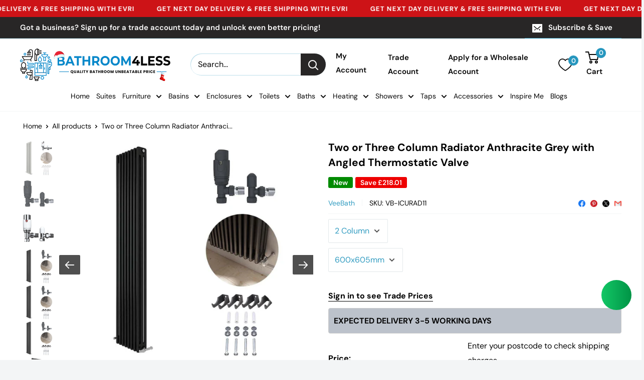

--- FILE ---
content_type: text/javascript
request_url: https://www.bathroom4less.co.uk/cdn/shop/t/77/assets/bss-custom.js?v=94412696460838903101761646250
body_size: -283
content:
typeof BSS_B2B!=null&&(setTimeout(()=>{const targetMiniCart=document.querySelector("#mini-cart");targetMiniCart&&new MutationObserver((recordList,observe)=>{setTimeout(()=>{BSS_B2B.observer.cartSubject.listenCartCheckout()},1e3)}).observe(targetMiniCart,{attributes:!0})},500),setTimeout(()=>{new MutationObserver(MutationList=>{for(let item of MutationList)item.target.className==="modal__inner"&&document.dispatchEvent(new Event("bss_b2b:QuickviewLoaded"))}).observe(document.body,{childList:!0,subtree:!0})},300),setTimeout(()=>{const element=document.querySelector(".bss-b2b-rf-field #number-field-9772d6ad68054")||document.querySelector(".bss-b2b-rf-field #number-field-e42dfaad49769");element&&element.addEventListener("blur",()=>{const lengthValue=element.value.length,message=document.querySelectorAll("#bss-custom-message");if(message&&message.forEach(item=>item.remove()),element.value.length>8){const parentElement=element.parentElement;if(parentElement){const div=document.createElement("div");div.innerHTML="Please enter a valid Company Registration Number (maximum 8 characters).",div.style.color="rgb(255, 0, 0)",div.id="bss-custom-message",parentElement.appendChild(div)}}})},2e3));
//# sourceMappingURL=/cdn/shop/t/77/assets/bss-custom.js.map?v=94412696460838903101761646250


--- FILE ---
content_type: text/javascript
request_url: https://www.bathroom4less.co.uk/cdn/shop/t/77/assets/custom.js?v=167050062086827781261737519512
body_size: -618
content:
document.addEventListener("variant:changed",function(event){var variant=event.detail.variant});
//# sourceMappingURL=/cdn/shop/t/77/assets/custom.js.map?v=167050062086827781261737519512


--- FILE ---
content_type: application/javascript
request_url: https://gravity-software.com/js/shopify/slider_imagesbystore57789939755.js?v=0a87df2566c42918001955fcec14cbd5abf1b852d
body_size: 65521
content:
presentationType=1,percentageResize=0,forcemaxHeightOfAllMedia=99999,isLightboxEnabled=!0,mobileOnlyMode=!1,gsFrontColor="rgba(255, 255, 255)",gsBackColor="rgba(5, 5, 5, 0.7)",gsShopIdPro=40801,thumbSizeX=70,gallerynav=!0,fadeTimeGS=300,navinleft=!0,zoomOnHover=!1,window.dontcropimages=!1,zoomOnHoverMode=1,zoomOnHoverMobile=!1,navpos=2,autorotate=!1,autorotatetime=3e3,function(e,t){var i,n,o=typeof t,r=e.document,a=e.location,s=e.jQuery,l=e.$,d={},c=[],u="1.9.66",h=c.concat,p=c.push,f=c.slice,g=c.indexOf,m=d.toString,y=d.hasOwnProperty,v=u.trim,b=function(e,t){return new b.fn.init(e,t,n)},w=/[+-]?(?:\d*\.|)\d+(?:[eE][+-]?\d+|)/.source,x=/\S+/g,T=/^[\s\uFEFF\xA0]+|[\s\uFEFF\xA0]+$/g,S=/^(?:(<[\w\W]+>)[^>]*|#([\w-]*))$/,P=/^<(\w+)\s*\/?>(?:<\/\1>|)$/,C=/^[\],:{}\s]*$/,I=/(?:^|:|,)(?:\s*\[)+/g,j=/\\(?:["\\\/bfnrt]|u[\da-fA-F]{4})/g,A=/"[^"\\\r\n]*"|true|false|null|-?(?:\d+\.|)\d+(?:[eE][+-]?\d+|)/g,_=/^-ms-/,k=/-([\da-z])/gi,O=function(e,t){return t.toUpperCase()},M=function(e){(r.addEventListener||"load"===e.type||"complete"===r.readyState)&&(z(),b.ready())},z=function(){r.addEventListener?(r.removeEventListener("DOMContentLoaded",M,!1),e.removeEventListener("load",M,!1)):(r.detachEvent("onreadystatechange",M),e.detachEvent("onload",M))};function $(e){var t=e.length,i=b.type(e);return!b.isWindow(e)&&(!(1!==e.nodeType||!t)||("array"===i||"function"!==i&&(0===t||"number"==typeof t&&t>0&&t-1 in e)))}b.fn=b.prototype={jquery:u,constructor:b,init:function(e,i,n){var o,a;if(!e)return this;if("string"==typeof e){if(!(o="<"===e.charAt(0)&&">"===e.charAt(e.length-1)&&e.length>=3?[null,e,null]:S.exec(e))||!o[1]&&i)return!i||i.jquery?(i||n).find(e):this.constructor(i).find(e);if(o[1]){if(i=i instanceof b?i[0]:i,b.merge(this,b.parseHTML(o[1],i&&i.nodeType?i.ownerDocument||i:r,!0)),P.test(o[1])&&b.isPlainObject(i))for(o in i)b.isFunction(this[o])?this[o](i[o]):this.attr(o,i[o]);return this}if((a=r.getElementById(o[2]))&&a.parentNode){if(a.id!==o[2])return n.find(e);this.length=1,this[0]=a}return this.context=r,this.selector=e,this}return e.nodeType?(this.context=this[0]=e,this.length=1,this):b.isFunction(e)?n.ready(e):(e.selector!==t&&(this.selector=e.selector,this.context=e.context),b.makeArray(e,this))},selector:"",length:0,size:function(){return this.length},toArray:function(){return f.call(this)},get:function(e){return null==e?this.toArray():0>e?this[this.length+e]:this[e]},pushStack:function(e){var t=b.merge(this.constructor(),e);return t.prevObject=this,t.context=this.context,t},each:function(e,t){return b.each(this,e,t)},ready:function(e){return b.ready.promise().done(e),this},slice:function(){return this.pushStack(f.apply(this,arguments))},first:function(){return this.eq(0)},last:function(){return this.eq(-1)},eq:function(e){var t=this.length,i=+e+(0>e?t:0);return this.pushStack(i>=0&&t>i?[this[i]]:[])},map:function(e){return this.pushStack(b.map(this,(function(t,i){return e.call(t,i,t)})))},end:function(){return this.prevObject||this.constructor(null)},push:p,sort:[].sort,splice:[].splice},b.fn.init.prototype=b.fn,b.extend=b.fn.extend=function(){var e,i,n,o,r,a,s=arguments[0]||{},l=1,d=arguments.length,c=!1;for("boolean"==typeof s&&(c=s,s=arguments[1]||{},l=2),"object"==typeof s||b.isFunction(s)||(s={}),d===l&&(s=this,--l);d>l;l++)if(null!=(r=arguments[l]))for(o in r)e=s[o],s!==(n=r[o])&&(c&&n&&(b.isPlainObject(n)||(i=b.isArray(n)))?(i?(i=!1,a=e&&b.isArray(e)?e:[]):a=e&&b.isPlainObject(e)?e:{},s[o]=b.extend(c,a,n)):n!==t&&(s[o]=n));return s},b.extend({noConflict:function(t){return e.$===b&&(e.$=l),t&&e.jQuery===b&&(e.jQuery=s),b},isReady:!1,readyWait:1,holdReady:function(e){e?b.readyWait++:b.ready(!0)},ready:function(e){if(!0===e?! --b.readyWait:!b.isReady){if(!r.body)return setTimeout(b.ready);b.isReady=!0,!0!==e&&--b.readyWait>0||(i.resolveWith(r,[b]),b.fn.trigger&&b(r).trigger("ready").off("ready"))}},isFunction:function(e){return"function"===b.type(e)},isArray:Array.isArray||function(e){return"array"===b.type(e)},isWindow:function(e){return null!=e&&e==e.window},isNumeric:function(e){return!isNaN(parseFloat(e))&&isFinite(e)},type:function(e){return null==e?e+"":"object"==typeof e||"function"==typeof e?d[m.call(e)]||"object":typeof e},isPlainObject:function(e){if(!e||"object"!==b.type(e)||e.nodeType||b.isWindow(e))return!1;try{if(e.constructor&&!y.call(e,"constructor")&&!y.call(e.constructor.prototype,"isPrototypeOf"))return!1}catch(e){return!1}var i;for(i in e);return i===t||y.call(e,i)},isEmptyObject:function(e){var t;for(t in e)return!1;return!0},error:function(e){throw Error(e)},parseHTML:function(e,t,i){if(!e||"string"!=typeof e)return null;"boolean"==typeof t&&(i=t,t=!1),t=t||r;var n=P.exec(e),o=!i&&[];return n?[t.createElement(n[1])]:(n=b.buildFragment([e],t,o),o&&b(o).remove(),b.merge([],n.childNodes))},parseJSON:function(i){return e.JSON&&e.JSON.parse?e.JSON.parse(i):null===i?i:"string"==typeof i&&((i=b.trim(i))&&C.test(i.replace(j,"@").replace(A,"]").replace(I,"")))?Function("return "+i)():(b.error("Invalid JSON: "+i),t)},parseXML:function(i){var n;if(!i||"string"!=typeof i)return null;try{e.DOMParser?n=(new DOMParser).parseFromString(i,"text/xml"):((n=new ActiveXObject("Microsoft.XMLDOM")).async="false",n.loadXML(i))}catch(e){n=t}return n&&n.documentElement&&!n.getElementsByTagName("parsererror").length||b.error("Invalid XML: "+i),n},noop:function(){},globalEval:function(t){t&&b.trim(t)&&(e.execScript||function(t){e.eval.call(e,t)})(t)},camelCase:function(e){return e.replace(_,"ms-").replace(k,O)},nodeName:function(e,t){return e.nodeName&&e.nodeName.toLowerCase()===t.toLowerCase()},each:function(e,t,i){var n=0,o=e.length,r=$(e);if(i){if(r)for(;o>n&&!1!==t.apply(e[n],i);n++);else for(n in e)if(!1===t.apply(e[n],i))break}else if(r)for(;o>n&&!1!==t.call(e[n],n,e[n]);n++);else for(n in e)if(!1===t.call(e[n],n,e[n]))break;return e},trim:v&&!v.call("\ufeff ")?function(e){return null==e?"":v.call(e)}:function(e){return null==e?"":(e+"").replace(T,"")},makeArray:function(e,t){var i=t||[];return null!=e&&($(Object(e))?b.merge(i,"string"==typeof e?[e]:e):p.call(i,e)),i},inArray:function(e,t,i){var n;if(t){if(g)return g.call(t,e,i);for(n=t.length,i=i?0>i?Math.max(0,n+i):i:0;n>i;i++)if(i in t&&t[i]===e)return i}return-1},merge:function(e,i){var n=i.length,o=e.length,r=0;if("number"==typeof n)for(;n>r;r++)e[o++]=i[r];else for(;i[r]!==t;)e[o++]=i[r++];return e.length=o,e},grep:function(e,t,i){var n=[],o=0,r=e.length;for(i=!!i;r>o;o++)i!==!!t(e[o],o)&&n.push(e[o]);return n},map:function(e,t,i){var n,o=0,r=e.length,a=[];if($(e))for(;r>o;o++)null!=(n=t(e[o],o,i))&&(a[a.length]=n);else for(o in e)null!=(n=t(e[o],o,i))&&(a[a.length]=n);return h.apply([],a)},guid:1,proxy:function(e,i){var n,o,r;return"string"==typeof i&&(r=e[i],i=e,e=r),b.isFunction(e)?(n=f.call(arguments,2),o=function(){return e.apply(i||this,n.concat(f.call(arguments)))},o.guid=e.guid=e.guid||b.guid++,o):t},access:function(e,i,n,o,r,a,s){var l=0,d=e.length,c=null==n;if("object"===b.type(n))for(l in r=!0,n)b.access(e,i,l,n[l],!0,a,s);else if(o!==t&&(r=!0,b.isFunction(o)||(s=!0),c&&(s?(i.call(e,o),i=null):(c=i,i=function(e,t,i){return c.call(b(e),i)})),i))for(;d>l;l++)i(e[l],n,s?o:o.call(e[l],l,i(e[l],n)));return r?e:c?i.call(e):d?i(e[0],n):a},now:function(){return(new Date).getTime()}}),b.ready.promise=function(t){if(!i)if(i=b.Deferred(),"complete"===r.readyState)setTimeout(b.ready);else if(r.addEventListener)r.addEventListener("DOMContentLoaded",M,!1),e.addEventListener("load",M,!1);else{r.attachEvent("onreadystatechange",M),e.attachEvent("onload",M);var n=!1;try{n=null==e.frameElement&&r.documentElement}catch(e){}n&&n.doScroll&&function e(){if(!b.isReady){try{n.doScroll("left")}catch(t){return setTimeout(e,50)}z(),b.ready()}}()}return i.promise(t)},b.each("Boolean Number String Function Array Date RegExp Object Error".split(" "),(function(e,t){d["[object "+t+"]"]=t.toLowerCase()})),n=b(r);var E={};b.Callbacks=function(e){e="string"==typeof e?E[e]||function(e){var t=E[e]={};return b.each(e.match(x)||[],(function(e,i){t[i]=!0})),t}(e):b.extend({},e);var i,n,o,r,a,s,l=[],d=!e.once&&[],c=function(t){for(n=e.memory&&t,o=!0,a=s||0,s=0,r=l.length,i=!0;l&&r>a;a++)if(!1===l[a].apply(t[0],t[1])&&e.stopOnFalse){n=!1;break}i=!1,l&&(d?d.length&&c(d.shift()):n?l=[]:u.disable())},u={add:function(){if(l){var t=l.length;(function t(i){b.each(i,(function(i,n){var o=b.type(n);"function"===o?e.unique&&u.has(n)||l.push(n):n&&n.length&&"string"!==o&&t(n)}))})(arguments),i?r=l.length:n&&(s=t,c(n))}return this},remove:function(){return l&&b.each(arguments,(function(e,t){for(var n;(n=b.inArray(t,l,n))>-1;)l.splice(n,1),i&&(r>=n&&r--,a>=n&&a--)})),this},has:function(e){return e?b.inArray(e,l)>-1:!(!l||!l.length)},empty:function(){return l=[],this},disable:function(){return l=d=n=t,this},disabled:function(){return!l},lock:function(){return d=t,n||u.disable(),this},locked:function(){return!d},fireWith:function(e,t){return t=[e,(t=t||[]).slice?t.slice():t],!l||o&&!d||(i?d.push(t):c(t)),this},fire:function(){return u.fireWith(this,arguments),this},fired:function(){return!!o}};return u},b.extend({Deferred:function(e){var t=[["resolve","done",b.Callbacks("once memory"),"resolved"],["reject","fail",b.Callbacks("once memory"),"rejected"],["notify","progress",b.Callbacks("memory")]],i="pending",n={state:function(){return i},always:function(){return o.done(arguments).fail(arguments),this},then:function(){var e=arguments;return b.Deferred((function(i){b.each(t,(function(t,r){var a=r[0],s=b.isFunction(e[t])&&e[t];o[r[1]]((function(){var e=s&&s.apply(this,arguments);e&&b.isFunction(e.promise)?e.promise().done(i.resolve).fail(i.reject).progress(i.notify):i[a+"With"](this===n?i.promise():this,s?[e]:arguments)}))})),e=null})).promise()},promise:function(e){return null!=e?b.extend(e,n):n}},o={};return n.pipe=n.then,b.each(t,(function(e,r){var a=r[2],s=r[3];n[r[1]]=a.add,s&&a.add((function(){i=s}),t[1^e][2].disable,t[2][2].lock),o[r[0]]=function(){return o[r[0]+"With"](this===o?n:this,arguments),this},o[r[0]+"With"]=a.fireWith})),n.promise(o),e&&e.call(o,o),o},when:function(e){var t,i,n,o=0,r=f.call(arguments),a=r.length,s=1!==a||e&&b.isFunction(e.promise)?a:0,l=1===s?e:b.Deferred(),d=function(e,i,n){return function(o){i[e]=this,n[e]=arguments.length>1?f.call(arguments):o,n===t?l.notifyWith(i,n):--s||l.resolveWith(i,n)}};if(a>1)for(t=Array(a),i=Array(a),n=Array(a);a>o;o++)r[o]&&b.isFunction(r[o].promise)?r[o].promise().done(d(o,n,r)).fail(l.reject).progress(d(o,i,t)):--s;return s||l.resolveWith(n,r),l.promise()}}),b.support=function(){var t,i,n,a,s,l,d,c,u,h,p=r.createElement("div");if(p.setAttribute("className","t"),p.innerHTML="  <link/><table></table><a href='/a'>a</a><input type='checkbox'/>",i=p.getElementsByTagName("*"),n=p.getElementsByTagName("a")[0],!i||!n||!i.length)return{};d=(s=r.createElement("select")).appendChild(r.createElement("option")),a=p.getElementsByTagName("input")[0],n.style.cssText="top:1px;float:left;opacity:.5",t={getSetAttribute:"t"!==p.className,leadingWhitespace:3===p.firstChild.nodeType,tbody:!p.getElementsByTagName("tbody").length,htmlSerialize:!!p.getElementsByTagName("link").length,style:/top/.test(n.getAttribute("style")),hrefNormalized:"/a"===n.getAttribute("href"),opacity:/^0.5/.test(n.style.opacity),cssFloat:!!n.style.cssFloat,checkOn:!!a.value,optSelected:d.selected,enctype:!!r.createElement("form").enctype,html5Clone:"<:nav></:nav>"!==r.createElement("nav").cloneNode(!0).outerHTML,boxModel:"CSS1Compat"===r.compatMode,deleteExpando:!0,noCloneEvent:!0,inlineBlockNeedsLayout:!1,shrinkWrapBlocks:!1,reliableMarginRight:!0,boxSizingReliable:!0,pixelPosition:!1},a.checked=!0,t.noCloneChecked=a.cloneNode(!0).checked,s.disabled=!0,t.optDisabled=!d.disabled;try{delete p.test}catch(e){t.deleteExpando=!1}for(h in(a=r.createElement("input")).setAttribute("value",""),t.input=""===a.getAttribute("value"),a.value="t",a.setAttribute("type","radio"),t.radioValue="t"===a.value,a.setAttribute("checked","t"),a.setAttribute("name","t"),(l=r.createDocumentFragment()).appendChild(a),t.appendChecked=a.checked,t.checkClone=l.cloneNode(!0).cloneNode(!0).lastChild.checked,p.attachEvent&&(p.attachEvent("onclick",(function(){t.noCloneEvent=!1})),p.cloneNode(!0).click()),{submit:!0,change:!0,focusin:!0})p.setAttribute(c="on"+h,"t"),t[h+"Bubbles"]=c in e||!1===p.attributes[c].expando;return p.style.backgroundClip="content-box",p.cloneNode(!0).style.backgroundClip="",t.clearCloneStyle="content-box"===p.style.backgroundClip,b((function(){var i,n,a,s="padding:0;margin:0;border:0;display:block;box-sizing:content-box;-moz-box-sizing:content-box;-webkit-box-sizing:content-box;",l=r.getElementsByTagName("body")[0];l&&((i=r.createElement("div")).style.cssText="border:0;width:0;height:0;position:absolute;top:0;left:-9999px;margin-top:1px",l.appendChild(i).appendChild(p),p.innerHTML="<table><tr><td></td><td>t</td></tr></table>",(a=p.getElementsByTagName("td"))[0].style.cssText="padding:0;margin:0;border:0;display:none",u=0===a[0].offsetHeight,a[0].style.display="",a[1].style.display="none",t.reliableHiddenOffsets=u&&0===a[0].offsetHeight,p.innerHTML="",p.style.cssText="box-sizing:border-box;-moz-box-sizing:border-box;-webkit-box-sizing:border-box;padding:1px;border:1px;display:block;width:4px;margin-top:1%;position:absolute;top:1%;",t.boxSizing=4===p.offsetWidth,t.doesNotIncludeMarginInBodyOffset=1!==l.offsetTop,e.getComputedStyle&&(t.pixelPosition="1%"!==(e.getComputedStyle(p,null)||{}).top,t.boxSizingReliable="4px"===(e.getComputedStyle(p,null)||{width:"4px"}).width,(n=p.appendChild(r.createElement("div"))).style.cssText=p.style.cssText=s,n.style.marginRight=n.style.width="0",p.style.width="1px",t.reliableMarginRight=!parseFloat((e.getComputedStyle(n,null)||{}).marginRight)),typeof p.style.zoom!==o&&(p.innerHTML="",p.style.cssText=s+"width:1px;padding:1px;display:inline;zoom:1",t.inlineBlockNeedsLayout=3===p.offsetWidth,p.style.display="block",p.innerHTML="<div></div>",p.firstChild.style.width="5px",t.shrinkWrapBlocks=3!==p.offsetWidth,t.inlineBlockNeedsLayout&&(l.style.zoom=1)),l.removeChild(i),i=p=a=n=null)})),i=s=l=d=n=a=null,t}();var L=/(?:\{[\s\S]*\}|\[[\s\S]*\])$/,Q=/([A-Z])/g;function H(e,i,n,o){if(b.acceptData(e)){var r,a,s=b.expando,l="string"==typeof i,d=e.nodeType,u=d?b.cache:e,h=d?e[s]:e[s]&&s;if(h&&u[h]&&(o||u[h].data)||!l||n!==t)return h||(d?e[s]=h=c.pop()||b.guid++:h=s),u[h]||(u[h]={},d||(u[h].toJSON=b.noop)),("object"==typeof i||"function"==typeof i)&&(o?u[h]=b.extend(u[h],i):u[h].data=b.extend(u[h].data,i)),r=u[h],o||(r.data||(r.data={}),r=r.data),n!==t&&(r[b.camelCase(i)]=n),l?null==(a=r[i])&&(a=r[b.camelCase(i)]):a=r,a}}function N(e,t,i){if(b.acceptData(e)){var n,o,r,a=e.nodeType,s=a?b.cache:e,l=a?e[b.expando]:b.expando;if(s[l]){if(t&&(r=i?s[l]:s[l].data)){b.isArray(t)?t=t.concat(b.map(t,b.camelCase)):t in r?t=[t]:t=(t=b.camelCase(t))in r?[t]:t.split(" ");for(n=0,o=t.length;o>n;n++)delete r[t[n]];if(!(i?D:b.isEmptyObject)(r))return}(i||(delete s[l].data,D(s[l])))&&(a?b.cleanData([e],!0):b.support.deleteExpando||s!=s.window?delete s[l]:s[l]=null)}}}function W(e,i,n){if(n===t&&1===e.nodeType){var o="data-"+i.replace(Q,"-$1").toLowerCase();if("string"==typeof(n=e.getAttribute(o))){try{n="true"===n||"false"!==n&&("null"===n?null:+n+""===n?+n:L.test(n)?b.parseJSON(n):n)}catch(e){}b.data(e,i,n)}else n=t}return n}function D(e){var t;for(t in e)if(("data"!==t||!b.isEmptyObject(e[t]))&&"toJSON"!==t)return!1;return!0}b.extend({cache:{},expando:"jQuery"+(u+Math.random()).replace(/\D/g,""),noData:{embed:!0,object:"clsid:D27CDB6E-AE6D-11cf-96B8-444553540000",applet:!0},hasData:function(e){return!!(e=e.nodeType?b.cache[e[b.expando]]:e[b.expando])&&!D(e)},data:function(e,t,i){return H(e,t,i)},removeData:function(e,t){return N(e,t)},_data:function(e,t,i){return H(e,t,i,!0)},_removeData:function(e,t){return N(e,t,!0)},acceptData:function(e){if(e.nodeType&&1!==e.nodeType&&9!==e.nodeType)return!1;var t=e.nodeName&&b.noData[e.nodeName.toLowerCase()];return!t||!0!==t&&e.getAttribute("classid")===t}}),b.fn.extend({data:function(e,i){var n,o,r=this[0],a=0,s=null;if(e===t){if(this.length&&(s=b.data(r),1===r.nodeType&&!b._data(r,"parsedAttrs"))){for(n=r.attributes;n.length>a;a++)(o=n[a].name).indexOf("data-")||(o=b.camelCase(o.slice(5)),W(r,o,s[o]));b._data(r,"parsedAttrs",!0)}return s}return"object"==typeof e?this.each((function(){b.data(this,e)})):b.access(this,(function(i){return i===t?r?W(r,e,b.data(r,e)):null:(this.each((function(){b.data(this,e,i)})),t)}),null,i,arguments.length>1,null,!0)},removeData:function(e){return this.each((function(){b.removeData(this,e)}))}}),b.extend({queue:function(e,i,n){var o;return e?(i=(i||"fx")+"queue",o=b._data(e,i),n&&(!o||b.isArray(n)?o=b._data(e,i,b.makeArray(n)):o.push(n)),o||[]):t},dequeue:function(e,t){t=t||"fx";var i=b.queue(e,t),n=i.length,o=i.shift(),r=b._queueHooks(e,t);"inprogress"===o&&(o=i.shift(),n--),r.cur=o,o&&("fx"===t&&i.unshift("inprogress"),delete r.stop,o.call(e,(function(){b.dequeue(e,t)}),r)),!n&&r&&r.empty.fire()},_queueHooks:function(e,t){var i=t+"queueHooks";return b._data(e,i)||b._data(e,i,{empty:b.Callbacks("once memory").add((function(){b._removeData(e,t+"queue"),b._removeData(e,i)}))})}}),b.fn.extend({queue:function(e,i){var n=2;return"string"!=typeof e&&(i=e,e="fx",n--),n>arguments.length?b.queue(this[0],e):i===t?this:this.each((function(){var t=b.queue(this,e,i);b._queueHooks(this,e),"fx"===e&&"inprogress"!==t[0]&&b.dequeue(this,e)}))},dequeue:function(e){return this.each((function(){b.dequeue(this,e)}))},delay:function(e,t){return e=b.fx&&b.fx.speeds[e]||e,t=t||"fx",this.queue(t,(function(t,i){var n=setTimeout(t,e);i.stop=function(){clearTimeout(n)}}))},clearQueue:function(e){return this.queue(e||"fx",[])},promise:function(e,i){var n,o=1,r=b.Deferred(),a=this,s=this.length,l=function(){--o||r.resolveWith(a,[a])};for("string"!=typeof e&&(i=e,e=t),e=e||"fx";s--;)(n=b._data(a[s],e+"queueHooks"))&&n.empty&&(o++,n.empty.add(l));return l(),r.promise(i)}});var F,q,R=/[\t\r\n]/g,B=/\r/g,X=/^(?:input|select|textarea|button|object)$/i,G=/^(?:a|area)$/i,U=/^(?:checked|selected|autofocus|autoplay|async|controls|defer|disabled|hidden|loop|multiple|open|readonly|required|scoped)$/i,V=/^(?:checked|selected)$/i,Y=b.support.getSetAttribute,Z=b.support.input;b.fn.extend({attr:function(e,t){return b.access(this,b.attr,e,t,arguments.length>1)},removeAttr:function(e){return this.each((function(){b.removeAttr(this,e)}))},prop:function(e,t){return b.access(this,b.prop,e,t,arguments.length>1)},removeProp:function(e){return e=b.propFix[e]||e,this.each((function(){try{this[e]=t,delete this[e]}catch(e){}}))},addClass:function(e){var t,i,n,o,r,a=0,s=this.length,l="string"==typeof e&&e;if(b.isFunction(e))return this.each((function(t){b(this).addClass(e.call(this,t,this.className))}));if(l)for(t=(e||"").match(x)||[];s>a;a++)if(n=1===(i=this[a]).nodeType&&(i.className?(" "+i.className+" ").replace(R," "):" ")){for(r=0;o=t[r++];)0>n.indexOf(" "+o+" ")&&(n+=o+" ");i.className=b.trim(n)}return this},removeClass:function(e){var t,i,n,o,r,a=0,s=this.length,l=0===arguments.length||"string"==typeof e&&e;if(b.isFunction(e))return this.each((function(t){b(this).removeClass(e.call(this,t,this.className))}));if(l)for(t=(e||"").match(x)||[];s>a;a++)if(n=1===(i=this[a]).nodeType&&(i.className?(" "+i.className+" ").replace(R," "):"")){for(r=0;o=t[r++];)for(;n.indexOf(" "+o+" ")>=0;)n=n.replace(" "+o+" "," ");i.className=e?b.trim(n):""}return this},toggleClass:function(e,t){var i=typeof e,n="boolean"==typeof t;return b.isFunction(e)?this.each((function(i){b(this).toggleClass(e.call(this,i,this.className,t),t)})):this.each((function(){if("string"===i)for(var r,a=0,s=b(this),l=t,d=e.match(x)||[];r=d[a++];)l=n?l:!s.hasClass(r),s[l?"addClass":"removeClass"](r);else(i===o||"boolean"===i)&&(this.className&&b._data(this,"__className__",this.className),this.className=this.className||!1===e?"":b._data(this,"__className__")||"")}))},hasClass:function(e){for(var t=" "+e+" ",i=0,n=this.length;n>i;i++)if(1===this[i].nodeType&&(" "+this[i].className+" ").replace(R," ").indexOf(t)>=0)return!0;return!1},val:function(e){var i,n,o,r=this[0];return arguments.length?(o=b.isFunction(e),this.each((function(i){var r,a=b(this);1===this.nodeType&&(null==(r=o?e.call(this,i,a.val()):e)?r="":"number"==typeof r?r+="":b.isArray(r)&&(r=b.map(r,(function(e){return null==e?"":e+""}))),(n=b.valHooks[this.type]||b.valHooks[this.nodeName.toLowerCase()])&&"set"in n&&n.set(this,r,"value")!==t||(this.value=r))}))):r?(n=b.valHooks[r.type]||b.valHooks[r.nodeName.toLowerCase()])&&"get"in n&&(i=n.get(r,"value"))!==t?i:"string"==typeof(i=r.value)?i.replace(B,""):null==i?"":i:void 0}}),b.extend({valHooks:{option:{get:function(e){var t=e.attributes.value;return!t||t.specified?e.value:e.text}},select:{get:function(e){for(var t,i,n=e.options,o=e.selectedIndex,r="select-one"===e.type||0>o,a=r?null:[],s=r?o+1:n.length,l=0>o?s:r?o:0;s>l;l++)if(!(!(i=n[l]).selected&&l!==o||(b.support.optDisabled?i.disabled:null!==i.getAttribute("disabled"))||i.parentNode.disabled&&b.nodeName(i.parentNode,"optgroup"))){if(t=b(i).val(),r)return t;a.push(t)}return a},set:function(e,t){var i=b.makeArray(t);return b(e).find("option").each((function(){this.selected=b.inArray(b(this).val(),i)>=0})),i.length||(e.selectedIndex=-1),i}}},attr:function(e,i,n){var r,a,s,l=e.nodeType;if(e&&3!==l&&8!==l&&2!==l)return typeof e.getAttribute===o?b.prop(e,i,n):((a=1!==l||!b.isXMLDoc(e))&&(i=i.toLowerCase(),r=b.attrHooks[i]||(U.test(i)?q:F)),n===t?r&&a&&"get"in r&&null!==(s=r.get(e,i))?s:(typeof e.getAttribute!==o&&(s=e.getAttribute(i)),null==s?t:s):null!==n?r&&a&&"set"in r&&(s=r.set(e,n,i))!==t?s:(e.setAttribute(i,n+""),n):(b.removeAttr(e,i),t))},removeAttr:function(e,t){var i,n,o=0,r=t&&t.match(x);if(r&&1===e.nodeType)for(;i=r[o++];)n=b.propFix[i]||i,U.test(i)?!Y&&V.test(i)?e[b.camelCase("default-"+i)]=e[n]=!1:e[n]=!1:b.attr(e,i,""),e.removeAttribute(Y?i:n)},attrHooks:{type:{set:function(e,t){if(!b.support.radioValue&&"radio"===t&&b.nodeName(e,"input")){var i=e.value;return e.setAttribute("type",t),i&&(e.value=i),t}}}},propFix:{tabindex:"tabIndex",readonly:"readOnly",for:"htmlFor",class:"className",maxlength:"maxLength",cellspacing:"cellSpacing",cellpadding:"cellPadding",rowspan:"rowSpan",colspan:"colSpan",usemap:"useMap",frameborder:"frameBorder",contenteditable:"contentEditable"},prop:function(e,i,n){var o,r,a=e.nodeType;if(e&&3!==a&&8!==a&&2!==a)return(1!==a||!b.isXMLDoc(e))&&(i=b.propFix[i]||i,r=b.propHooks[i]),n!==t?r&&"set"in r&&(o=r.set(e,n,i))!==t?o:e[i]=n:r&&"get"in r&&null!==(o=r.get(e,i))?o:e[i]},propHooks:{tabIndex:{get:function(e){var i=e.getAttributeNode("tabindex");return i&&i.specified?parseInt(i.value,10):X.test(e.nodeName)||G.test(e.nodeName)&&e.href?0:t}}}}),q={get:function(e,i){var n=b.prop(e,i),o="boolean"==typeof n&&e.getAttribute(i),r="boolean"==typeof n?Z&&Y?null!=o:V.test(i)?e[b.camelCase("default-"+i)]:!!o:e.getAttributeNode(i);return r&&!1!==r.value?i.toLowerCase():t},set:function(e,t,i){return!1===t?b.removeAttr(e,i):Z&&Y||!V.test(i)?e.setAttribute(!Y&&b.propFix[i]||i,i):e[b.camelCase("default-"+i)]=e[i]=!0,i}},Z&&Y||(b.attrHooks.value={get:function(e,i){var n=e.getAttributeNode(i);return b.nodeName(e,"input")?e.defaultValue:n&&n.specified?n.value:t},set:function(e,i,n){return b.nodeName(e,"input")?(e.defaultValue=i,t):F&&F.set(e,i,n)}}),Y||(F=b.valHooks.button={get:function(e,i){var n=e.getAttributeNode(i);return n&&("id"===i||"name"===i||"coords"===i?""!==n.value:n.specified)?n.value:t},set:function(e,i,n){var o=e.getAttributeNode(n);return o||e.setAttributeNode(o=e.ownerDocument.createAttribute(n)),o.value=i+="","value"===n||i===e.getAttribute(n)?i:t}},b.attrHooks.contenteditable={get:F.get,set:function(e,t,i){F.set(e,""!==t&&t,i)}},b.each(["width","height"],(function(e,i){b.attrHooks[i]=b.extend(b.attrHooks[i],{set:function(e,n){return""===n?(e.setAttribute(i,"auto"),n):t}})}))),b.support.hrefNormalized||(b.each(["href","src","width","height"],(function(e,i){b.attrHooks[i]=b.extend(b.attrHooks[i],{get:function(e){var n=e.getAttribute(i,2);return null==n?t:n}})})),b.each(["href","src"],(function(e,t){b.propHooks[t]={get:function(e){return e.getAttribute(t,4)}}}))),b.support.style||(b.attrHooks.style={get:function(e){return e.style.cssText||t},set:function(e,t){return e.style.cssText=t+""}}),b.support.optSelected||(b.propHooks.selected=b.extend(b.propHooks.selected,{get:function(e){var t=e.parentNode;return t&&(t.selectedIndex,t.parentNode&&t.parentNode.selectedIndex),null}})),b.support.enctype||(b.propFix.enctype="encoding"),b.support.checkOn||b.each(["radio","checkbox"],(function(){b.valHooks[this]={get:function(e){return null===e.getAttribute("value")?"on":e.value}}})),b.each(["radio","checkbox"],(function(){b.valHooks[this]=b.extend(b.valHooks[this],{set:function(e,i){return b.isArray(i)?e.checked=b.inArray(b(e).val(),i)>=0:t}})}));var K=/^(?:input|select|textarea)$/i,J=/^key/,ee=/^(?:mouse|contextmenu)|click/,te=/^(?:focusinfocus|focusoutblur)$/,ie=/^([^.]*)(?:\.(.+)|)$/;function ne(){return!0}function oe(){return!1}b.event={global:{},add:function(e,i,n,r,a){var s,l,d,c,u,h,p,f,g,m,y,v=b._data(e);if(v){for(n.handler&&(n=(c=n).handler,a=c.selector),n.guid||(n.guid=b.guid++),(l=v.events)||(l=v.events={}),(h=v.handle)||(h=v.handle=function(e){return typeof b===o||e&&b.event.triggered===e.type?t:b.event.dispatch.apply(h.elem,arguments)},h.elem=e),d=(i=(i||"").match(x)||[""]).length;d--;)g=y=(s=ie.exec(i[d])||[])[1],m=(s[2]||"").split(".").sort(),u=b.event.special[g]||{},g=(a?u.delegateType:u.bindType)||g,u=b.event.special[g]||{},p=b.extend({type:g,origType:y,data:r,handler:n,guid:n.guid,selector:a,needsContext:a&&b.expr.match.needsContext.test(a),namespace:m.join(".")},c),(f=l[g])||((f=l[g]=[]).delegateCount=0,u.setup&&!1!==u.setup.call(e,r,m,h)||(e.addEventListener?e.addEventListener(g,h,!1):e.attachEvent&&e.attachEvent("on"+g,h))),u.add&&(u.add.call(e,p),p.handler.guid||(p.handler.guid=n.guid)),a?f.splice(f.delegateCount++,0,p):f.push(p),b.event.global[g]=!0;e=null}},remove:function(e,t,i,n,o){var r,a,s,l,d,c,u,h,p,f,g,m=b.hasData(e)&&b._data(e);if(m&&(c=m.events)){for(d=(t=(t||"").match(x)||[""]).length;d--;)if(p=g=(s=ie.exec(t[d])||[])[1],f=(s[2]||"").split(".").sort(),p){for(u=b.event.special[p]||{},h=c[p=(n?u.delegateType:u.bindType)||p]||[],s=s[2]&&RegExp("(^|\\.)"+f.join("\\.(?:.*\\.|)")+"(\\.|$)"),l=r=h.length;r--;)a=h[r],!o&&g!==a.origType||i&&i.guid!==a.guid||s&&!s.test(a.namespace)||n&&n!==a.selector&&("**"!==n||!a.selector)||(h.splice(r,1),a.selector&&h.delegateCount--,u.remove&&u.remove.call(e,a));l&&!h.length&&(u.teardown&&!1!==u.teardown.call(e,f,m.handle)||b.removeEvent(e,p,m.handle),delete c[p])}else for(p in c)b.event.remove(e,p+t[d],i,n,!0);b.isEmptyObject(c)&&(delete m.handle,b._removeData(e,"events"))}},trigger:function(i,n,o,a){var s,l,d,c,u,h,p,f=[o||r],g=y.call(i,"type")?i.type:i,m=y.call(i,"namespace")?i.namespace.split("."):[];if(d=h=o=o||r,3!==o.nodeType&&8!==o.nodeType&&!te.test(g+b.event.triggered)&&(g.indexOf(".")>=0&&(m=g.split("."),g=m.shift(),m.sort()),l=0>g.indexOf(":")&&"on"+g,(i=i[b.expando]?i:new b.Event(g,"object"==typeof i&&i)).isTrigger=!0,i.namespace=m.join("."),i.namespace_re=i.namespace?RegExp("(^|\\.)"+m.join("\\.(?:.*\\.|)")+"(\\.|$)"):null,i.result=t,i.target||(i.target=o),n=null==n?[i]:b.makeArray(n,[i]),u=b.event.special[g]||{},a||!u.trigger||!1!==u.trigger.apply(o,n))){if(!a&&!u.noBubble&&!b.isWindow(o)){for(c=u.delegateType||g,te.test(c+g)||(d=d.parentNode);d;d=d.parentNode)f.push(d),h=d;h===(o.ownerDocument||r)&&f.push(h.defaultView||h.parentWindow||e)}for(p=0;(d=f[p++])&&!i.isPropagationStopped();)i.type=p>1?c:u.bindType||g,(s=(b._data(d,"events")||{})[i.type]&&b._data(d,"handle"))&&s.apply(d,n),(s=l&&d[l])&&b.acceptData(d)&&s.apply&&!1===s.apply(d,n)&&i.preventDefault();if(i.type=g,!(a||i.isDefaultPrevented()||u._default&&!1!==u._default.apply(o.ownerDocument,n)||"click"===g&&b.nodeName(o,"a"))&&b.acceptData(o)&&l&&o[g]&&!b.isWindow(o)){(h=o[l])&&(o[l]=null),b.event.triggered=g;try{o[g]()}catch(e){}b.event.triggered=t,h&&(o[l]=h)}return i.result}},dispatch:function(e){e=b.event.fix(e);var i,n,o,r,a,s=[],l=f.call(arguments),d=(b._data(this,"events")||{})[e.type]||[],c=b.event.special[e.type]||{};if(l[0]=e,e.delegateTarget=this,!c.preDispatch||!1!==c.preDispatch.call(this,e)){for(s=b.event.handlers.call(this,e,d),i=0;(r=s[i++])&&!e.isPropagationStopped();)for(e.currentTarget=r.elem,a=0;(o=r.handlers[a++])&&!e.isImmediatePropagationStopped();)(!e.namespace_re||e.namespace_re.test(o.namespace))&&(e.handleObj=o,e.data=o.data,(n=((b.event.special[o.origType]||{}).handle||o.handler).apply(r.elem,l))!==t&&!1===(e.result=n)&&(e.preventDefault(),e.stopPropagation()));return c.postDispatch&&c.postDispatch.call(this,e),e.result}},handlers:function(e,i){var n,o,r,a,s=[],l=i.delegateCount,d=e.target;if(l&&d.nodeType&&(!e.button||"click"!==e.type))for(;d!=this;d=d.parentNode||this)if(1===d.nodeType&&(!0!==d.disabled||"click"!==e.type)){for(r=[],a=0;l>a;a++)r[n=(o=i[a]).selector+" "]===t&&(r[n]=o.needsContext?b(n,this).index(d)>=0:b.find(n,this,null,[d]).length),r[n]&&r.push(o);r.length&&s.push({elem:d,handlers:r})}return i.length>l&&s.push({elem:this,handlers:i.slice(l)}),s},fix:function(e){if(e[b.expando])return e;var t,i,n,o=e.type,a=e,s=this.fixHooks[o];for(s||(this.fixHooks[o]=s=ee.test(o)?this.mouseHooks:J.test(o)?this.keyHooks:{}),n=s.props?this.props.concat(s.props):this.props,e=new b.Event(a),t=n.length;t--;)e[i=n[t]]=a[i];return e.target||(e.target=a.srcElement||r),3===e.target.nodeType&&(e.target=e.target.parentNode),e.metaKey=!!e.metaKey,s.filter?s.filter(e,a):e},props:"altKey bubbles cancelable ctrlKey currentTarget eventPhase metaKey relatedTarget shiftKey target timeStamp view which".split(" "),fixHooks:{},keyHooks:{props:"char charCode key keyCode".split(" "),filter:function(e,t){return null==e.which&&(e.which=null!=t.charCode?t.charCode:t.keyCode),e}},mouseHooks:{props:"button buttons clientX clientY fromElement offsetX offsetY pageX pageY screenX screenY toElement".split(" "),filter:function(e,i){var n,o,a,s=i.button,l=i.fromElement;return null==e.pageX&&null!=i.clientX&&(a=(o=e.target.ownerDocument||r).documentElement,n=o.body,e.pageX=i.clientX+(a&&a.scrollLeft||n&&n.scrollLeft||0)-(a&&a.clientLeft||n&&n.clientLeft||0),e.pageY=i.clientY+(a&&a.scrollTop||n&&n.scrollTop||0)-(a&&a.clientTop||n&&n.clientTop||0)),!e.relatedTarget&&l&&(e.relatedTarget=l===e.target?i.toElement:l),e.which||s===t||(e.which=1&s?1:2&s?3:4&s?2:0),e}},special:{load:{noBubble:!0},click:{trigger:function(){return b.nodeName(this,"input")&&"checkbox"===this.type&&this.click?(this.click(),!1):t}},focus:{trigger:function(){if(this!==r.activeElement&&this.focus)try{return this.focus(),!1}catch(e){}},delegateType:"focusin"},blur:{trigger:function(){return this===r.activeElement&&this.blur?(this.blur(),!1):t},delegateType:"focusout"},beforeunload:{postDispatch:function(e){e.result!==t&&(e.originalEvent.returnValue=e.result)}}},simulate:function(e,t,i,n){var o=b.extend(new b.Event,i,{type:e,isSimulated:!0,originalEvent:{}});n?b.event.trigger(o,null,t):b.event.dispatch.call(t,o),o.isDefaultPrevented()&&i.preventDefault()}},b.removeEvent=r.removeEventListener?function(e,t,i){e.removeEventListener&&e.removeEventListener(t,i,!1)}:function(e,t,i){var n="on"+t;e.detachEvent&&(typeof e[n]===o&&(e[n]=null),e.detachEvent(n,i))},b.Event=function(e,i){return this instanceof b.Event?(e&&e.type?(this.originalEvent=e,this.type=e.type,this.isDefaultPrevented=e.defaultPrevented||!1===e.returnValue||e.getPreventDefault&&e.getPreventDefault()?ne:oe):this.type=e,i&&b.extend(this,i),this.timeStamp=e&&e.timeStamp||b.now(),this[b.expando]=!0,t):new b.Event(e,i)},b.Event.prototype={isDefaultPrevented:oe,isPropagationStopped:oe,isImmediatePropagationStopped:oe,preventDefault:function(){var e=this.originalEvent;this.isDefaultPrevented=ne,e&&(e.preventDefault?e.preventDefault():e.returnValue=!1)},stopPropagation:function(){var e=this.originalEvent;this.isPropagationStopped=ne,e&&(e.stopPropagation&&e.stopPropagation(),e.cancelBubble=!0)},stopImmediatePropagation:function(){this.isImmediatePropagationStopped=ne,this.stopPropagation()}},b.each({mouseenter:"mouseover",mouseleave:"mouseout"},(function(e,t){b.event.special[e]={delegateType:t,bindType:t,handle:function(e){var i,n=e.relatedTarget,o=e.handleObj;return(!n||n!==this&&!b.contains(this,n))&&(e.type=o.origType,i=o.handler.apply(this,arguments),e.type=t),i}}})),b.support.submitBubbles||(b.event.special.submit={setup:function(){return!b.nodeName(this,"form")&&(b.event.add(this,"click._submit keypress._submit",(function(e){var i=e.target,n=b.nodeName(i,"input")||b.nodeName(i,"button")?i.form:t;n&&!b._data(n,"submitBubbles")&&(b.event.add(n,"submit._submit",(function(e){e._submit_bubble=!0})),b._data(n,"submitBubbles",!0))})),t)},postDispatch:function(e){e._submit_bubble&&(delete e._submit_bubble,this.parentNode&&!e.isTrigger&&b.event.simulate("submit",this.parentNode,e,!0))},teardown:function(){return!b.nodeName(this,"form")&&(b.event.remove(this,"._submit"),t)}}),b.support.changeBubbles||(b.event.special.change={setup:function(){return K.test(this.nodeName)?(("checkbox"===this.type||"radio"===this.type)&&(b.event.add(this,"propertychange._change",(function(e){"checked"===e.originalEvent.propertyName&&(this._just_changed=!0)})),b.event.add(this,"click._change",(function(e){this._just_changed&&!e.isTrigger&&(this._just_changed=!1),b.event.simulate("change",this,e,!0)}))),!1):(b.event.add(this,"beforeactivate._change",(function(e){var t=e.target;K.test(t.nodeName)&&!b._data(t,"changeBubbles")&&(b.event.add(t,"change._change",(function(e){!this.parentNode||e.isSimulated||e.isTrigger||b.event.simulate("change",this.parentNode,e,!0)})),b._data(t,"changeBubbles",!0))})),t)},handle:function(e){var i=e.target;return this!==i||e.isSimulated||e.isTrigger||"radio"!==i.type&&"checkbox"!==i.type?e.handleObj.handler.apply(this,arguments):t},teardown:function(){return b.event.remove(this,"._change"),!K.test(this.nodeName)}}),b.support.focusinBubbles||b.each({focus:"focusin",blur:"focusout"},(function(e,t){var i=0,n=function(e){b.event.simulate(t,e.target,b.event.fix(e),!0)};b.event.special[t]={setup:function(){0==i++&&r.addEventListener(e,n,!0)},teardown:function(){0==--i&&r.removeEventListener(e,n,!0)}}})),b.fn.extend({on:function(e,i,n,o,r){var a,s;if("object"==typeof e){for(a in"string"!=typeof i&&(n=n||i,i=t),e)this.on(a,i,n,e[a],r);return this}if(null==n&&null==o?(o=i,n=i=t):null==o&&("string"==typeof i?(o=n,n=t):(o=n,n=i,i=t)),!1===o)o=oe;else if(!o)return this;return 1===r&&(s=o,o=function(e){return b().off(e),s.apply(this,arguments)},o.guid=s.guid||(s.guid=b.guid++)),this.each((function(){b.event.add(this,e,o,n,i)}))},one:function(e,t,i,n){return this.on(e,t,i,n,1)},off:function(e,i,n){var o,r;if(e&&e.preventDefault&&e.handleObj)return o=e.handleObj,b(e.delegateTarget).off(o.namespace?o.origType+"."+o.namespace:o.origType,o.selector,o.handler),this;if("object"==typeof e){for(r in e)this.off(r,i,e[r]);return this}return(!1===i||"function"==typeof i)&&(n=i,i=t),!1===n&&(n=oe),this.each((function(){b.event.remove(this,e,n,i)}))},bind:function(e,t,i){return this.on(e,null,t,i)},unbind:function(e,t){return this.off(e,null,t)},delegate:function(e,t,i,n){return this.on(t,e,i,n)},undelegate:function(e,t,i){return 1===arguments.length?this.off(e,"**"):this.off(t,e||"**",i)},trigger:function(e,t){return this.each((function(){b.event.trigger(e,t,this)}))},triggerHandler:function(e,i){var n=this[0];return n?b.event.trigger(e,i,n,!0):t}}),function(e,t){var i,n,o,r,a,s,l,d,c,u,h,p,f,g,m,y,v,w="sizzle"+-new Date,x=e.document,T={},S=0,P=0,C=ie(),I=ie(),j=ie(),A=typeof t,_=1<<31,k=[],O=k.pop,M=k.push,z=k.slice,$=k.indexOf||function(e){for(var t=0,i=this.length;i>t;t++)if(this[t]===e)return t;return-1},E="[\\x20\\t\\r\\n\\f]",L="(?:\\\\.|[\\w-]|[^\\x00-\\xa0])+",Q=L.replace("w","w#"),H="\\["+E+"*("+L+")"+E+"*(?:([*^$|!~]?=)"+E+"*(?:(['\"])((?:\\\\.|[^\\\\])*?)\\3|("+Q+")|)|)"+E+"*\\]",N=":("+L+")(?:\\(((['\"])((?:\\\\.|[^\\\\])*?)\\3|((?:\\\\.|[^\\\\()[\\]]|"+H.replace(3,8)+")*)|.*)\\)|)",W=RegExp("^"+E+"+|((?:^|[^\\\\])(?:\\\\.)*)"+E+"+$","g"),D=RegExp("^"+E+"*,"+E+"*"),F=RegExp("^"+E+"*([\\x20\\t\\r\\n\\f>+~])"+E+"*"),q=RegExp(N),R=RegExp("^"+Q+"$"),B={ID:RegExp("^#("+L+")"),CLASS:RegExp("^\\.("+L+")"),NAME:RegExp("^\\[name=['\"]?("+L+")['\"]?\\]"),TAG:RegExp("^("+L.replace("w","w*")+")"),ATTR:RegExp("^"+H),PSEUDO:RegExp("^"+N),CHILD:RegExp("^:(only|first|last|nth|nth-last)-(child|of-type)(?:\\("+E+"*(even|odd|(([+-]|)(\\d*)n|)"+E+"*(?:([+-]|)"+E+"*(\\d+)|))"+E+"*\\)|)","i"),needsContext:RegExp("^"+E+"*[>+~]|:(even|odd|eq|gt|lt|nth|first|last)(?:\\("+E+"*((?:-\\d)?\\d*)"+E+"*\\)|)(?=[^-]|$)","i")},X=/[\x20\t\r\n\f]*[+~]/,G=/^[^{]+\{\s*\[native code/,U=/^(?:#([\w-]+)|(\w+)|\.([\w-]+))$/,V=/^(?:input|select|textarea|button)$/i,Y=/^h\d$/i,Z=/'|\\/g,K=/\=[\x20\t\r\n\f]*([^'"\]]*)[\x20\t\r\n\f]*\]/g,J=/\\([\da-fA-F]{1,6}[\x20\t\r\n\f]?|.)/g,ee=function(e,t){var i="0x"+t-65536;return i!=i?t:0>i?String.fromCharCode(i+65536):String.fromCharCode(55296|i>>10,56320|1023&i)};try{z.call(x.documentElement.childNodes,0)[0].nodeType}catch(e){z=function(e){for(var t,i=[];t=this[e++];)i.push(t);return i}}function te(e){return G.test(e+"")}function ie(){var e,t=[];return e=function(i,n){return t.push(i+=" ")>o.cacheLength&&delete e[t.shift()],e[i]=n}}function ne(e){return e[w]=!0,e}function oe(e){var t=u.createElement("div");try{return e(t)}catch(e){return!1}finally{t=null}}function re(e,t,i,n){var o,r,a,s,l,d,h,g,m,v;if((t?t.ownerDocument||t:x)!==u&&c(t),i=i||[],!e||"string"!=typeof e)return i;if(1!==(s=(t=t||u).nodeType)&&9!==s)return[];if(!p&&!n){if(o=U.exec(e))if(a=o[1]){if(9===s){if(!(r=t.getElementById(a))||!r.parentNode)return i;if(r.id===a)return i.push(r),i}else if(t.ownerDocument&&(r=t.ownerDocument.getElementById(a))&&y(t,r)&&r.id===a)return i.push(r),i}else{if(o[2])return M.apply(i,z.call(t.getElementsByTagName(e),0)),i;if((a=o[3])&&T.getByClassName&&t.getElementsByClassName)return M.apply(i,z.call(t.getElementsByClassName(a),0)),i}if(T.qsa&&!f.test(e)){if(h=!0,g=w,m=t,v=9===s&&e,1===s&&"object"!==t.nodeName.toLowerCase()){for(d=ce(e),(h=t.getAttribute("id"))?g=h.replace(Z,"\\$&"):t.setAttribute("id",g),g="[id='"+g+"'] ",l=d.length;l--;)d[l]=g+ue(d[l]);m=X.test(e)&&t.parentNode||t,v=d.join(",")}if(v)try{return M.apply(i,z.call(m.querySelectorAll(v),0)),i}catch(e){}finally{h||t.removeAttribute("id")}}}return ve(e.replace(W,"$1"),t,i,n)}function ae(e,t){var i=t&&e,n=i&&(~t.sourceIndex||_)-(~e.sourceIndex||_);if(n)return n;if(i)for(;i=i.nextSibling;)if(i===t)return-1;return e?1:-1}function se(e){return function(t){return"input"===t.nodeName.toLowerCase()&&t.type===e}}function le(e){return function(t){var i=t.nodeName.toLowerCase();return("input"===i||"button"===i)&&t.type===e}}function de(e){return ne((function(t){return t=+t,ne((function(i,n){for(var o,r=e([],i.length,t),a=r.length;a--;)i[o=r[a]]&&(i[o]=!(n[o]=i[o]))}))}))}for(i in a=re.isXML=function(e){var t=e&&(e.ownerDocument||e).documentElement;return!!t&&"HTML"!==t.nodeName},c=re.setDocument=function(e){var i=e?e.ownerDocument||e:x;return i!==u&&9===i.nodeType&&i.documentElement?(u=i,h=i.documentElement,p=a(i),T.tagNameNoComments=oe((function(e){return e.appendChild(i.createComment("")),!e.getElementsByTagName("*").length})),T.attributes=oe((function(e){e.innerHTML="<select></select>";var t=typeof e.lastChild.getAttribute("multiple");return"boolean"!==t&&"string"!==t})),T.getByClassName=oe((function(e){return e.innerHTML="<div class='hidden e'></div><div class='hidden'></div>",!(!e.getElementsByClassName||!e.getElementsByClassName("e").length)&&(e.lastChild.className="e",2===e.getElementsByClassName("e").length)})),T.getByName=oe((function(e){e.id=w+0,e.innerHTML="<a name='"+w+"'></a><div name='"+w+"'></div>",h.insertBefore(e,h.firstChild);var t=i.getElementsByName&&i.getElementsByName(w).length===2+i.getElementsByName(w+0).length;return T.getIdNotName=!i.getElementById(w),h.removeChild(e),t})),o.attrHandle=oe((function(e){return e.innerHTML="<a href='#'></a>",e.firstChild&&typeof e.firstChild.getAttribute!==A&&"#"===e.firstChild.getAttribute("href")}))?{}:{href:function(e){return e.getAttribute("href",2)},type:function(e){return e.getAttribute("type")}},T.getIdNotName?(o.find.ID=function(e,t){if(typeof t.getElementById!==A&&!p){var i=t.getElementById(e);return i&&i.parentNode?[i]:[]}},o.filter.ID=function(e){var t=e.replace(J,ee);return function(e){return e.getAttribute("id")===t}}):(o.find.ID=function(e,i){if(typeof i.getElementById!==A&&!p){var n=i.getElementById(e);return n?n.id===e||typeof n.getAttributeNode!==A&&n.getAttributeNode("id").value===e?[n]:t:[]}},o.filter.ID=function(e){var t=e.replace(J,ee);return function(e){var i=typeof e.getAttributeNode!==A&&e.getAttributeNode("id");return i&&i.value===t}}),o.find.TAG=T.tagNameNoComments?function(e,i){return typeof i.getElementsByTagName!==A?i.getElementsByTagName(e):t}:function(e,t){var i,n=[],o=0,r=t.getElementsByTagName(e);if("*"===e){for(;i=r[o++];)1===i.nodeType&&n.push(i);return n}return r},o.find.NAME=T.getByName&&function(e,i){return typeof i.getElementsByName!==A?i.getElementsByName(name):t},o.find.CLASS=T.getByClassName&&function(e,i){return typeof i.getElementsByClassName===A||p?t:i.getElementsByClassName(e)},g=[],f=[":focus"],(T.qsa=te(i.querySelectorAll))&&(oe((function(e){e.innerHTML="<select><option selected=''></option></select>",e.querySelectorAll("[selected]").length||f.push("\\["+E+"*(?:checked|disabled|ismap|multiple|readonly|selected|value)"),e.querySelectorAll(":checked").length||f.push(":checked")})),oe((function(e){e.innerHTML="<input type='hidden' i=''/>",e.querySelectorAll("[i^='']").length&&f.push("[*^$]="+E+"*(?:\"\"|'')"),e.querySelectorAll(":enabled").length||f.push(":enabled",":disabled"),e.querySelectorAll("*,:x"),f.push(",.*:")}))),(T.matchesSelector=te(m=h.matchesSelector||h.mozMatchesSelector||h.webkitMatchesSelector||h.oMatchesSelector||h.msMatchesSelector))&&oe((function(e){T.disconnectedMatch=m.call(e,"div"),m.call(e,"[s!='']:x"),g.push("!=",N)})),f=RegExp(f.join("|")),g=RegExp(g.join("|")),y=te(h.contains)||h.compareDocumentPosition?function(e,t){var i=9===e.nodeType?e.documentElement:e,n=t&&t.parentNode;return e===n||!(!n||1!==n.nodeType||!(i.contains?i.contains(n):e.compareDocumentPosition&&16&e.compareDocumentPosition(n)))}:function(e,t){if(t)for(;t=t.parentNode;)if(t===e)return!0;return!1},v=h.compareDocumentPosition?function(e,t){var n;return e===t?(l=!0,0):(n=t.compareDocumentPosition&&e.compareDocumentPosition&&e.compareDocumentPosition(t))?1&n||e.parentNode&&11===e.parentNode.nodeType?e===i||y(x,e)?-1:t===i||y(x,t)?1:0:4&n?-1:1:e.compareDocumentPosition?-1:1}:function(e,t){var n,o=0,r=e.parentNode,a=t.parentNode,s=[e],d=[t];if(e===t)return l=!0,0;if(!r||!a)return e===i?-1:t===i?1:r?-1:a?1:0;if(r===a)return ae(e,t);for(n=e;n=n.parentNode;)s.unshift(n);for(n=t;n=n.parentNode;)d.unshift(n);for(;s[o]===d[o];)o++;return o?ae(s[o],d[o]):s[o]===x?-1:d[o]===x?1:0},l=!1,[0,0].sort(v),T.detectDuplicates=l,u):u},re.matches=function(e,t){return re(e,null,null,t)},re.matchesSelector=function(e,t){if((e.ownerDocument||e)!==u&&c(e),t=t.replace(K,"='$1']"),!(!T.matchesSelector||p||g&&g.test(t)||f.test(t)))try{var i=m.call(e,t);if(i||T.disconnectedMatch||e.document&&11!==e.document.nodeType)return i}catch(e){}return re(t,u,null,[e]).length>0},re.contains=function(e,t){return(e.ownerDocument||e)!==u&&c(e),y(e,t)},re.attr=function(e,t){var i;return(e.ownerDocument||e)!==u&&c(e),p||(t=t.toLowerCase()),(i=o.attrHandle[t])?i(e):p||T.attributes?e.getAttribute(t):((i=e.getAttributeNode(t))||e.getAttribute(t))&&!0===e[t]?t:i&&i.specified?i.value:null},re.error=function(e){throw Error("Syntax error, unrecognized expression: "+e)},re.uniqueSort=function(e){var t,i=[],n=1,o=0;if(l=!T.detectDuplicates,e.sort(v),l){for(;t=e[n];n++)t===e[n-1]&&(o=i.push(n));for(;o--;)e.splice(i[o],1)}return e},r=re.getText=function(e){var t,i="",n=0,o=e.nodeType;if(o){if(1===o||9===o||11===o){if("string"==typeof e.textContent)return e.textContent;for(e=e.firstChild;e;e=e.nextSibling)i+=r(e)}else if(3===o||4===o)return e.nodeValue}else for(;t=e[n];n++)i+=r(t);return i},o=re.selectors={cacheLength:50,createPseudo:ne,match:B,find:{},relative:{">":{dir:"parentNode",first:!0}," ":{dir:"parentNode"},"+":{dir:"previousSibling",first:!0},"~":{dir:"previousSibling"}},preFilter:{ATTR:function(e){return e[1]=e[1].replace(J,ee),e[3]=(e[4]||e[5]||"").replace(J,ee),"~="===e[2]&&(e[3]=" "+e[3]+" "),e.slice(0,4)},CHILD:function(e){return e[1]=e[1].toLowerCase(),"nth"===e[1].slice(0,3)?(e[3]||re.error(e[0]),e[4]=+(e[4]?e[5]+(e[6]||1):2*("even"===e[3]||"odd"===e[3])),e[5]=+(e[7]+e[8]||"odd"===e[3])):e[3]&&re.error(e[0]),e},PSEUDO:function(e){var t,i=!e[5]&&e[2];return B.CHILD.test(e[0])?null:(e[4]?e[2]=e[4]:i&&q.test(i)&&(t=ce(i,!0))&&(t=i.indexOf(")",i.length-t)-i.length)&&(e[0]=e[0].slice(0,t),e[2]=i.slice(0,t)),e.slice(0,3))}},filter:{TAG:function(e){return"*"===e?function(){return!0}:(e=e.replace(J,ee).toLowerCase(),function(t){return t.nodeName&&t.nodeName.toLowerCase()===e})},CLASS:function(e){var t=C[e+" "];return t||(t=RegExp("(^|"+E+")"+e+"("+E+"|$)"))&&C(e,(function(e){return t.test(e.className||typeof e.getAttribute!==A&&e.getAttribute("class")||"")}))},ATTR:function(e,t,i){return function(n){var o=re.attr(n,e);return null==o?"!="===t:!t||(o+="","="===t?o===i:"!="===t?o!==i:"^="===t?i&&0===o.indexOf(i):"*="===t?i&&o.indexOf(i)>-1:"$="===t?i&&o.slice(-i.length)===i:"~="===t?(" "+o+" ").indexOf(i)>-1:"|="===t&&(o===i||o.slice(0,i.length+1)===i+"-"))}},CHILD:function(e,t,i,n,o){var r="nth"!==e.slice(0,3),a="last"!==e.slice(-4),s="of-type"===t;return 1===n&&0===o?function(e){return!!e.parentNode}:function(t,i,l){var d,c,u,h,p,f,g=r!==a?"nextSibling":"previousSibling",m=t.parentNode,y=s&&t.nodeName.toLowerCase(),v=!l&&!s;if(m){if(r){for(;g;){for(u=t;u=u[g];)if(s?u.nodeName.toLowerCase()===y:1===u.nodeType)return!1;f=g="only"===e&&!f&&"nextSibling"}return!0}if(f=[a?m.firstChild:m.lastChild],a&&v){for(p=(d=(c=m[w]||(m[w]={}))[e]||[])[0]===S&&d[1],h=d[0]===S&&d[2],u=p&&m.childNodes[p];u=++p&&u&&u[g]||(h=p=0)||f.pop();)if(1===u.nodeType&&++h&&u===t){c[e]=[S,p,h];break}}else if(v&&(d=(t[w]||(t[w]={}))[e])&&d[0]===S)h=d[1];else for(;(u=++p&&u&&u[g]||(h=p=0)||f.pop())&&((s?u.nodeName.toLowerCase()!==y:1!==u.nodeType)||!++h||(v&&((u[w]||(u[w]={}))[e]=[S,h]),u!==t)););return(h-=o)===n||0==h%n&&h/n>=0}}},PSEUDO:function(e,t){var i,n=o.pseudos[e]||o.setFilters[e.toLowerCase()]||re.error("unsupported pseudo: "+e);return n[w]?n(t):n.length>1?(i=[e,e,"",t],o.setFilters.hasOwnProperty(e.toLowerCase())?ne((function(e,i){for(var o,r=n(e,t),a=r.length;a--;)e[o=$.call(e,r[a])]=!(i[o]=r[a])})):function(e){return n(e,0,i)}):n}},pseudos:{not:ne((function(e){var t=[],i=[],n=s(e.replace(W,"$1"));return n[w]?ne((function(e,t,i,o){for(var r,a=n(e,null,o,[]),s=e.length;s--;)(r=a[s])&&(e[s]=!(t[s]=r))})):function(e,o,r){return t[0]=e,n(t,null,r,i),!i.pop()}})),has:ne((function(e){return function(t){return re(e,t).length>0}})),contains:ne((function(e){return function(t){return(t.textContent||t.innerText||r(t)).indexOf(e)>-1}})),lang:ne((function(e){return R.test(e||"")||re.error("unsupported lang: "+e),e=e.replace(J,ee).toLowerCase(),function(t){var i;do{if(i=p?t.getAttribute("xml:lang")||t.getAttribute("lang"):t.lang)return(i=i.toLowerCase())===e||0===i.indexOf(e+"-")}while((t=t.parentNode)&&1===t.nodeType);return!1}})),target:function(t){var i=e.location&&e.location.hash;return i&&i.slice(1)===t.id},root:function(e){return e===h},focus:function(e){return e===u.activeElement&&(!u.hasFocus||u.hasFocus())&&!!(e.type||e.href||~e.tabIndex)},enabled:function(e){return!1===e.disabled},disabled:function(e){return!0===e.disabled},checked:function(e){var t=e.nodeName.toLowerCase();return"input"===t&&!!e.checked||"option"===t&&!!e.selected},selected:function(e){return e.parentNode&&e.parentNode.selectedIndex,!0===e.selected},empty:function(e){for(e=e.firstChild;e;e=e.nextSibling)if(e.nodeName>"@"||3===e.nodeType||4===e.nodeType)return!1;return!0},parent:function(e){return!o.pseudos.empty(e)},header:function(e){return Y.test(e.nodeName)},input:function(e){return V.test(e.nodeName)},button:function(e){var t=e.nodeName.toLowerCase();return"input"===t&&"button"===e.type||"button"===t},text:function(e){var t;return"input"===e.nodeName.toLowerCase()&&"text"===e.type&&(null==(t=e.getAttribute("type"))||t.toLowerCase()===e.type)},first:de((function(){return[0]})),last:de((function(e,t){return[t-1]})),eq:de((function(e,t,i){return[0>i?i+t:i]})),even:de((function(e,t){for(var i=0;t>i;i+=2)e.push(i);return e})),odd:de((function(e,t){for(var i=1;t>i;i+=2)e.push(i);return e})),lt:de((function(e,t,i){for(var n=0>i?i+t:i;--n>=0;)e.push(n);return e})),gt:de((function(e,t,i){for(var n=0>i?i+t:i;t>++n;)e.push(n);return e}))}},{radio:!0,checkbox:!0,file:!0,password:!0,image:!0})o.pseudos[i]=se(i);for(i in{submit:!0,reset:!0})o.pseudos[i]=le(i);function ce(e,t){var i,n,r,a,s,l,d,c=I[e+" "];if(c)return t?0:c.slice(0);for(s=e,l=[],d=o.preFilter;s;){for(a in(!i||(n=D.exec(s)))&&(n&&(s=s.slice(n[0].length)||s),l.push(r=[])),i=!1,(n=F.exec(s))&&(i=n.shift(),r.push({value:i,type:n[0].replace(W," ")}),s=s.slice(i.length)),o.filter)!(n=B[a].exec(s))||d[a]&&!(n=d[a](n))||(i=n.shift(),r.push({value:i,type:a,matches:n}),s=s.slice(i.length));if(!i)break}return t?s.length:s?re.error(e):I(e,l).slice(0)}function ue(e){for(var t=0,i=e.length,n="";i>t;t++)n+=e[t].value;return n}function he(e,t,i){var o=t.dir,r=i&&"parentNode"===o,a=P++;return t.first?function(t,i,n){for(;t=t[o];)if(1===t.nodeType||r)return e(t,i,n)}:function(t,i,s){var l,d,c,u=S+" "+a;if(s){for(;t=t[o];)if((1===t.nodeType||r)&&e(t,i,s))return!0}else for(;t=t[o];)if(1===t.nodeType||r)if((d=(c=t[w]||(t[w]={}))[o])&&d[0]===u){if(!0===(l=d[1])||l===n)return!0===l}else if((d=c[o]=[u])[1]=e(t,i,s)||n,!0===d[1])return!0}}function pe(e){return e.length>1?function(t,i,n){for(var o=e.length;o--;)if(!e[o](t,i,n))return!1;return!0}:e[0]}function fe(e,t,i,n,o){for(var r,a=[],s=0,l=e.length,d=null!=t;l>s;s++)(r=e[s])&&(!i||i(r,n,o))&&(a.push(r),d&&t.push(s));return a}function ge(e,t,i,n,o,r){return n&&!n[w]&&(n=ge(n)),o&&!o[w]&&(o=ge(o,r)),ne((function(r,a,s,l){var d,c,u,h=[],p=[],f=a.length,g=r||function(e,t,i){for(var n=0,o=t.length;o>n;n++)re(e,t[n],i);return i}(t||"*",s.nodeType?[s]:s,[]),m=!e||!r&&t?g:fe(g,h,e,s,l),y=i?o||(r?e:f||n)?[]:a:m;if(i&&i(m,y,s,l),n)for(d=fe(y,p),n(d,[],s,l),c=d.length;c--;)(u=d[c])&&(y[p[c]]=!(m[p[c]]=u));if(r){if(o||e){if(o){for(d=[],c=y.length;c--;)(u=y[c])&&d.push(m[c]=u);o(null,y=[],d,l)}for(c=y.length;c--;)(u=y[c])&&(d=o?$.call(r,u):h[c])>-1&&(r[d]=!(a[d]=u))}}else y=fe(y===a?y.splice(f,y.length):y),o?o(null,a,y,l):M.apply(a,y)}))}function me(e){for(var t,i,n,r=e.length,a=o.relative[e[0].type],s=a||o.relative[" "],l=a?1:0,c=he((function(e){return e===t}),s,!0),u=he((function(e){return $.call(t,e)>-1}),s,!0),h=[function(e,i,n){return!a&&(n||i!==d)||((t=i).nodeType?c(e,i,n):u(e,i,n))}];r>l;l++)if(i=o.relative[e[l].type])h=[he(pe(h),i)];else{if((i=o.filter[e[l].type].apply(null,e[l].matches))[w]){for(n=++l;r>n&&!o.relative[e[n].type];n++);return ge(l>1&&pe(h),l>1&&ue(e.slice(0,l-1)).replace(W,"$1"),i,n>l&&me(e.slice(l,n)),r>n&&me(e=e.slice(n)),r>n&&ue(e))}h.push(i)}return pe(h)}function ye(e,t){var i=0,r=t.length>0,a=e.length>0,s=function(s,l,c,h,p){var f,g,m,y=[],v=0,b="0",w=s&&[],x=null!=p,T=d,P=s||a&&o.find.TAG("*",p&&l.parentNode||l),C=S+=null==T?1:Math.random()||.1;for(x&&(d=l!==u&&l,n=i);null!=(f=P[b]);b++){if(a&&f){for(g=0;m=e[g++];)if(m(f,l,c)){h.push(f);break}x&&(S=C,n=++i)}r&&((f=!m&&f)&&v--,s&&w.push(f))}if(v+=b,r&&b!==v){for(g=0;m=t[g++];)m(w,y,l,c);if(s){if(v>0)for(;b--;)w[b]||y[b]||(y[b]=O.call(h));y=fe(y)}M.apply(h,y),x&&!s&&y.length>0&&v+t.length>1&&re.uniqueSort(h)}return x&&(S=C,d=T),w};return r?ne(s):s}function ve(e,t,i,n){var r,a,l,d,c,u=ce(e);if(!n&&1===u.length){if((a=u[0]=u[0].slice(0)).length>2&&"ID"===(l=a[0]).type&&9===t.nodeType&&!p&&o.relative[a[1].type]){if(!(t=o.find.ID(l.matches[0].replace(J,ee),t)[0]))return i;e=e.slice(a.shift().value.length)}for(r=B.needsContext.test(e)?0:a.length;r--&&(l=a[r],!o.relative[d=l.type]);)if((c=o.find[d])&&(n=c(l.matches[0].replace(J,ee),X.test(a[0].type)&&t.parentNode||t))){if(a.splice(r,1),!(e=n.length&&ue(a)))return M.apply(i,z.call(n,0)),i;break}}return s(e,u)(n,t,p,i,X.test(e)),i}function be(){}s=re.compile=function(e,t){var i,n=[],o=[],r=j[e+" "];if(!r){for(t||(t=ce(e)),i=t.length;i--;)(r=me(t[i]))[w]?n.push(r):o.push(r);r=j(e,ye(o,n))}return r},o.pseudos.nth=o.pseudos.eq,o.filters=be.prototype=o.pseudos,o.setFilters=new be,c(),re.attr=b.attr,b.find=re,b.expr=re.selectors,b.expr[":"]=b.expr.pseudos,b.unique=re.uniqueSort,b.text=re.getText,b.isXMLDoc=re.isXML,b.contains=re.contains}(e);var re=/Until$/,ae=/^(?:parents|prev(?:Until|All))/,se=/^.[^:#\[\.,]*$/,le=b.expr.match.needsContext,de={children:!0,contents:!0,next:!0,prev:!0};function ce(e,t){do{e=e[t]}while(e&&1!==e.nodeType);return e}function ue(e,t,i){if(t=t||0,b.isFunction(t))return b.grep(e,(function(e,n){return!!t.call(e,n,e)===i}));if(t.nodeType)return b.grep(e,(function(e){return e===t===i}));if("string"==typeof t){var n=b.grep(e,(function(e){return 1===e.nodeType}));if(se.test(t))return b.filter(t,n,!i);t=b.filter(t,n)}return b.grep(e,(function(e){return b.inArray(e,t)>=0===i}))}function he(e){var t=pe.split("|"),i=e.createDocumentFragment();if(i.createElement)for(;t.length;)i.createElement(t.pop());return i}b.fn.extend({find:function(e){var t,i,n,o=this.length;if("string"!=typeof e)return n=this,this.pushStack(b(e).filter((function(){for(t=0;o>t;t++)if(b.contains(n[t],this))return!0})));for(i=[],t=0;o>t;t++)b.find(e,this[t],i);return(i=this.pushStack(o>1?b.unique(i):i)).selector=(this.selector?this.selector+" ":"")+e,i},has:function(e){var t,i=b(e,this),n=i.length;return this.filter((function(){for(t=0;n>t;t++)if(b.contains(this,i[t]))return!0}))},not:function(e){return this.pushStack(ue(this,e,!1))},filter:function(e){return this.pushStack(ue(this,e,!0))},is:function(e){return!!e&&("string"==typeof e?le.test(e)?b(e,this.context).index(this[0])>=0:b.filter(e,this).length>0:this.filter(e).length>0)},closest:function(e,t){for(var i,n=0,o=this.length,r=[],a=le.test(e)||"string"!=typeof e?b(e,t||this.context):0;o>n;n++)for(i=this[n];i&&i.ownerDocument&&i!==t&&11!==i.nodeType;){if(a?a.index(i)>-1:b.find.matchesSelector(i,e)){r.push(i);break}i=i.parentNode}return this.pushStack(r.length>1?b.unique(r):r)},index:function(e){return e?"string"==typeof e?b.inArray(this[0],b(e)):b.inArray(e.jquery?e[0]:e,this):this[0]&&this[0].parentNode?this.first().prevAll().length:-1},add:function(e,t){var i="string"==typeof e?b(e,t):b.makeArray(e&&e.nodeType?[e]:e),n=b.merge(this.get(),i);return this.pushStack(b.unique(n))},addBack:function(e){return this.add(null==e?this.prevObject:this.prevObject.filter(e))}}),b.fn.andSelf=b.fn.addBack,b.each({parent:function(e){var t=e.parentNode;return t&&11!==t.nodeType?t:null},parents:function(e){return b.dir(e,"parentNode")},parentsUntil:function(e,t,i){return b.dir(e,"parentNode",i)},next:function(e){return ce(e,"nextSibling")},prev:function(e){return ce(e,"previousSibling")},nextAll:function(e){return b.dir(e,"nextSibling")},prevAll:function(e){return b.dir(e,"previousSibling")},nextUntil:function(e,t,i){return b.dir(e,"nextSibling",i)},prevUntil:function(e,t,i){return b.dir(e,"previousSibling",i)},siblings:function(e){return b.sibling((e.parentNode||{}).firstChild,e)},children:function(e){return b.sibling(e.firstChild)},contents:function(e){return b.nodeName(e,"iframe")?e.contentDocument||e.contentWindow.document:b.merge([],e.childNodes)}},(function(e,t){b.fn[e]=function(i,n){var o=b.map(this,t,i);return re.test(e)||(n=i),n&&"string"==typeof n&&(o=b.filter(n,o)),o=this.length>1&&!de[e]?b.unique(o):o,this.length>1&&ae.test(e)&&(o=o.reverse()),this.pushStack(o)}})),b.extend({filter:function(e,t,i){return i&&(e=":not("+e+")"),1===t.length?b.find.matchesSelector(t[0],e)?[t[0]]:[]:b.find.matches(e,t)},dir:function(e,i,n){for(var o=[],r=e[i];r&&9!==r.nodeType&&(n===t||1!==r.nodeType||!b(r).is(n));)1===r.nodeType&&o.push(r),r=r[i];return o},sibling:function(e,t){for(var i=[];e;e=e.nextSibling)1===e.nodeType&&e!==t&&i.push(e);return i}});var pe="abbr|article|aside|audio|bdi|canvas|data|datalist|details|figcaption|figure|footer|header|hgroup|mark|meter|nav|output|progress|section|summary|time|video",fe=/ jQuery\d+="(?:null|\d+)"/g,ge=RegExp("<(?:"+pe+")[\\s/>]","i"),me=/^\s+/,ye=/<(?!area|br|col|embed|hr|img|input|link|meta|param)(([\w:]+)[^>]*)\/>/gi,ve=/<([\w:]+)/,be=/<tbody/i,we=/<|&#?\w+;/,xe=/<(?:script|style|link)/i,Te=/^(?:checkbox|radio)$/i,Se=/checked\s*(?:[^=]|=\s*.checked.)/i,Pe=/^$|\/(?:java|ecma)script/i,Ce=/^true\/(.*)/,Ie=/^\s*<!(?:\[CDATA\[|--)|(?:\]\]|--)>\s*$/g,je={option:[1,"<select multiple='multiple'>","</select>"],legend:[1,"<fieldset>","</fieldset>"],area:[1,"<map>","</map>"],param:[1,"<object>","</object>"],thead:[1,"<table>","</table>"],tr:[2,"<table><tbody>","</tbody></table>"],col:[2,"<table><tbody></tbody><colgroup>","</colgroup></table>"],td:[3,"<table><tbody><tr>","</tr></tbody></table>"],_default:b.support.htmlSerialize?[0,"",""]:[1,"X<div>","</div>"]},Ae=he(r).appendChild(r.createElement("div"));function _e(e,t){return e.getElementsByTagName(t)[0]||e.appendChild(e.ownerDocument.createElement(t))}function ke(e){var t=e.getAttributeNode("type");return e.type=(t&&t.specified)+"/"+e.type,e}function Oe(e){var t=Ce.exec(e.type);return t?e.type=t[1]:e.removeAttribute("type"),e}function Me(e,t){for(var i,n=0;null!=(i=e[n]);n++)b._data(i,"globalEval",!t||b._data(t[n],"globalEval"))}function ze(e,t){if(1===t.nodeType&&b.hasData(e)){var i,n,o,r=b._data(e),a=b._data(t,r),s=r.events;if(s)for(i in delete a.handle,a.events={},s)for(n=0,o=s[i].length;o>n;n++)b.event.add(t,i,s[i][n]);a.data&&(a.data=b.extend({},a.data))}}function $e(e,t){var i,n,o;if(1===t.nodeType){if(i=t.nodeName.toLowerCase(),!b.support.noCloneEvent&&t[b.expando]){for(n in(o=b._data(t)).events)b.removeEvent(t,n,o.handle);t.removeAttribute(b.expando)}"script"===i&&t.text!==e.text?(ke(t).text=e.text,Oe(t)):"object"===i?(t.parentNode&&(t.outerHTML=e.outerHTML),b.support.html5Clone&&e.innerHTML&&!b.trim(t.innerHTML)&&(t.innerHTML=e.innerHTML)):"input"===i&&Te.test(e.type)?(t.defaultChecked=t.checked=e.checked,t.value!==e.value&&(t.value=e.value)):"option"===i?t.defaultSelected=t.selected=e.defaultSelected:("input"===i||"textarea"===i)&&(t.defaultValue=e.defaultValue)}}function Ee(e,i){var n,r,a=0,s=typeof e.getElementsByTagName!==o?e.getElementsByTagName(i||"*"):typeof e.querySelectorAll!==o?e.querySelectorAll(i||"*"):t;if(!s)for(s=[],n=e.childNodes||e;null!=(r=n[a]);a++)!i||b.nodeName(r,i)?s.push(r):b.merge(s,Ee(r,i));return i===t||i&&b.nodeName(e,i)?b.merge([e],s):s}function Le(e){Te.test(e.type)&&(e.defaultChecked=e.checked)}je.optgroup=je.option,je.tbody=je.tfoot=je.colgroup=je.caption=je.thead,je.th=je.td,b.fn.extend({text:function(e){return b.access(this,(function(e){return e===t?b.text(this):this.empty().append((this[0]&&this[0].ownerDocument||r).createTextNode(e))}),null,e,arguments.length)},wrapAll:function(e){if(b.isFunction(e))return this.each((function(t){b(this).wrapAll(e.call(this,t))}));if(this[0]){var t=b(e,this[0].ownerDocument).eq(0).clone(!0);this[0].parentNode&&t.insertBefore(this[0]),t.map((function(){for(var e=this;e.firstChild&&1===e.firstChild.nodeType;)e=e.firstChild;return e})).append(this)}return this},wrapInner:function(e){return b.isFunction(e)?this.each((function(t){b(this).wrapInner(e.call(this,t))})):this.each((function(){var t=b(this),i=t.contents();i.length?i.wrapAll(e):t.append(e)}))},wrap:function(e){var t=b.isFunction(e);return this.each((function(i){b(this).wrapAll(t?e.call(this,i):e)}))},unwrap:function(){return this.parent().each((function(){b.nodeName(this,"body")||b(this).replaceWith(this.childNodes)})).end()},append:function(){return this.domManip(arguments,!0,(function(e){(1===this.nodeType||11===this.nodeType||9===this.nodeType)&&this.appendChild(e)}))},prepend:function(){return this.domManip(arguments,!0,(function(e){(1===this.nodeType||11===this.nodeType||9===this.nodeType)&&this.insertBefore(e,this.firstChild)}))},before:function(){return this.domManip(arguments,!1,(function(e){this.parentNode&&this.parentNode.insertBefore(e,this)}))},after:function(){return this.domManip(arguments,!1,(function(e){this.parentNode&&this.parentNode.insertBefore(e,this.nextSibling)}))},remove:function(e,t){for(var i,n=0;null!=(i=this[n]);n++)(!e||b.filter(e,[i]).length>0)&&(t||1!==i.nodeType||b.cleanData(Ee(i)),i.parentNode&&(t&&b.contains(i.ownerDocument,i)&&Me(Ee(i,"script")),i.parentNode.removeChild(i)));return this},empty:function(){for(var e,t=0;null!=(e=this[t]);t++){for(1===e.nodeType&&b.cleanData(Ee(e,!1));e.firstChild;)e.removeChild(e.firstChild);e.options&&b.nodeName(e,"select")&&(e.options.length=0)}return this},clone:function(e,t){return e=null!=e&&e,t=null==t?e:t,this.map((function(){return b.clone(this,e,t)}))},html:function(e){return b.access(this,(function(e){var i=this[0]||{},n=0,o=this.length;if(e===t)return 1===i.nodeType?i.innerHTML.replace(fe,""):t;if(!("string"!=typeof e||xe.test(e)||!b.support.htmlSerialize&&ge.test(e)||!b.support.leadingWhitespace&&me.test(e)||je[(ve.exec(e)||["",""])[1].toLowerCase()])){e=e.replace(ye,"<$1></$2>");try{for(;o>n;n++)1===(i=this[n]||{}).nodeType&&(b.cleanData(Ee(i,!1)),i.innerHTML=e);i=0}catch(e){}}i&&this.empty().append(e)}),null,e,arguments.length)},replaceWith:function(e){return b.isFunction(e)||"string"==typeof e||(e=b(e).not(this).detach()),this.domManip([e],!0,(function(e){var t=this.nextSibling,i=this.parentNode;i&&(b(this).remove(),i.insertBefore(e,t))}))},detach:function(e){return this.remove(e,!0)},domManip:function(e,i,n){e=h.apply([],e);var o,r,a,s,l,d,c=0,u=this.length,p=this,f=u-1,g=e[0],m=b.isFunction(g);if(m||!(1>=u||"string"!=typeof g||b.support.checkClone)&&Se.test(g))return this.each((function(o){var r=p.eq(o);m&&(e[0]=g.call(this,o,i?r.html():t)),r.domManip(e,i,n)}));if(u&&(o=(d=b.buildFragment(e,this[0].ownerDocument,!1,this)).firstChild,1===d.childNodes.length&&(d=o),o)){for(i=i&&b.nodeName(o,"tr"),a=(s=b.map(Ee(d,"script"),ke)).length;u>c;c++)r=d,c!==f&&(r=b.clone(r,!0,!0),a&&b.merge(s,Ee(r,"script"))),n.call(i&&b.nodeName(this[c],"table")?_e(this[c],"tbody"):this[c],r,c);if(a)for(l=s[s.length-1].ownerDocument,b.map(s,Oe),c=0;a>c;c++)r=s[c],Pe.test(r.type||"")&&!b._data(r,"globalEval")&&b.contains(l,r)&&(r.src?b.ajax({url:r.src,type:"GET",dataType:"script",async:!1,global:!1,throws:!0}):b.globalEval((r.text||r.textContent||r.innerHTML||"").replace(Ie,"")));d=o=null}return this}}),b.each({appendTo:"append",prependTo:"prepend",insertBefore:"before",insertAfter:"after",replaceAll:"replaceWith"},(function(e,t){b.fn[e]=function(e){for(var i,n=0,o=[],r=b(e),a=r.length-1;a>=n;n++)i=n===a?this:this.clone(!0),b(r[n])[t](i),p.apply(o,i.get());return this.pushStack(o)}})),b.extend({clone:function(e,t,i){var n,o,r,a,s,l=b.contains(e.ownerDocument,e);if(b.support.html5Clone||b.isXMLDoc(e)||!ge.test("<"+e.nodeName+">")?r=e.cloneNode(!0):(Ae.innerHTML=e.outerHTML,Ae.removeChild(r=Ae.firstChild)),!(b.support.noCloneEvent&&b.support.noCloneChecked||1!==e.nodeType&&11!==e.nodeType||b.isXMLDoc(e)))for(n=Ee(r),s=Ee(e),a=0;null!=(o=s[a]);++a)n[a]&&$e(o,n[a]);if(t)if(i)for(s=s||Ee(e),n=n||Ee(r),a=0;null!=(o=s[a]);a++)ze(o,n[a]);else ze(e,r);return(n=Ee(r,"script")).length>0&&Me(n,!l&&Ee(e,"script")),n=s=o=null,r},buildFragment:function(e,t,i,n){for(var o,r,a,s,l,d,c,u=e.length,h=he(t),p=[],f=0;u>f;f++)if((r=e[f])||0===r)if("object"===b.type(r))b.merge(p,r.nodeType?[r]:r);else if(we.test(r)){for(s=s||h.appendChild(t.createElement("div")),l=(ve.exec(r)||["",""])[1].toLowerCase(),c=je[l]||je._default,s.innerHTML=c[1]+r.replace(ye,"<$1></$2>")+c[2],o=c[0];o--;)s=s.lastChild;if(!b.support.leadingWhitespace&&me.test(r)&&p.push(t.createTextNode(me.exec(r)[0])),!b.support.tbody)for(o=(r="table"!==l||be.test(r)?"<table>"!==c[1]||be.test(r)?0:s:s.firstChild)&&r.childNodes.length;o--;)b.nodeName(d=r.childNodes[o],"tbody")&&!d.childNodes.length&&r.removeChild(d);for(b.merge(p,s.childNodes),s.textContent="";s.firstChild;)s.removeChild(s.firstChild);s=h.lastChild}else p.push(t.createTextNode(r));for(s&&h.removeChild(s),b.support.appendChecked||b.grep(Ee(p,"input"),Le),f=0;r=p[f++];)if((!n||-1===b.inArray(r,n))&&(a=b.contains(r.ownerDocument,r),s=Ee(h.appendChild(r),"script"),a&&Me(s),i))for(o=0;r=s[o++];)Pe.test(r.type||"")&&i.push(r);return s=null,h},cleanData:function(e,t){for(var i,n,r,a,s=0,l=b.expando,d=b.cache,u=b.support.deleteExpando,h=b.event.special;null!=(i=e[s]);s++)if((t||b.acceptData(i))&&(a=(r=i[l])&&d[r])){if(a.events)for(n in a.events)h[n]?b.event.remove(i,n):b.removeEvent(i,n,a.handle);d[r]&&(delete d[r],u?delete i[l]:typeof i.removeAttribute!==o?i.removeAttribute(l):i[l]=null,c.push(r))}}});var Qe,He,Ne,We=/alpha\([^)]*\)/i,De=/opacity\s*=\s*([^)]*)/,Fe=/^(top|right|bottom|left)$/,qe=/^(none|table(?!-c[ea]).+)/,Re=/^margin/,Be=RegExp("^("+w+")(.*)$","i"),Xe=RegExp("^("+w+")(?!px)[a-z%]+$","i"),Ge=RegExp("^([+-])=("+w+")","i"),Ue={BODY:"block"},Ve={position:"absolute",visibility:"hidden",display:"block"},Ye={letterSpacing:0,fontWeight:400},Ze=["Top","Right","Bottom","Left"],Ke=["Webkit","O","Moz","ms"];function Je(e,t){if(t in e)return t;for(var i=t.charAt(0).toUpperCase()+t.slice(1),n=t,o=Ke.length;o--;)if((t=Ke[o]+i)in e)return t;return n}function et(e,t){return e=t||e,"none"===b.css(e,"display")||!b.contains(e.ownerDocument,e)}function tt(e,t){for(var i,n,o,r=[],a=0,s=e.length;s>a;a++)(n=e[a]).style&&(r[a]=b._data(n,"olddisplay"),i=n.style.display,t?(r[a]||"none"!==i||(n.style.display=""),""===n.style.display&&et(n)&&(r[a]=b._data(n,"olddisplay",rt(n.nodeName)))):r[a]||(o=et(n),(i&&"none"!==i||!o)&&b._data(n,"olddisplay",o?i:b.css(n,"display"))));for(a=0;s>a;a++)(n=e[a]).style&&(t&&"none"!==n.style.display&&""!==n.style.display||(n.style.display=t?r[a]||"":"none"));return e}function it(e,t,i){var n=Be.exec(t);return n?Math.max(0,n[1]-(i||0))+(n[2]||"px"):t}function nt(e,t,i,n,o){for(var r=i===(n?"border":"content")?4:"width"===t?1:0,a=0;4>r;r+=2)"margin"===i&&(a+=b.css(e,i+Ze[r],!0,o)),n?("content"===i&&(a-=b.css(e,"padding"+Ze[r],!0,o)),"margin"!==i&&(a-=b.css(e,"border"+Ze[r]+"Width",!0,o))):(a+=b.css(e,"padding"+Ze[r],!0,o),"padding"!==i&&(a+=b.css(e,"border"+Ze[r]+"Width",!0,o)));return a}function ot(e,t,i){var n=!0,o="width"===t?e.offsetWidth:e.offsetHeight,r=He(e),a=b.support.boxSizing&&"border-box"===b.css(e,"boxSizing",!1,r);if(0>=o||null==o){if((0>(o=Ne(e,t,r))||null==o)&&(o=e.style[t]),Xe.test(o))return o;n=a&&(b.support.boxSizingReliable||o===e.style[t]),o=parseFloat(o)||0}return o+nt(e,t,i||(a?"border":"content"),n,r)+"px"}function rt(e){var t=r,i=Ue[e];return i||("none"!==(i=at(e,t))&&i||((t=((Qe=(Qe||b("<iframe frameborder='0' width='0' height='0'/>").css("cssText","display:block !important")).appendTo(t.documentElement))[0].contentWindow||Qe[0].contentDocument).document).write("<!doctype html><html><body>"),t.close(),i=at(e,t),Qe.detach()),Ue[e]=i),i}function at(e,t){var i=b(t.createElement(e)).appendTo(t.body),n=b.css(i[0],"display");return i.remove(),n}b.fn.extend({css:function(e,i){return b.access(this,(function(e,i,n){var o,r,a={},s=0;if(b.isArray(i)){for(r=He(e),o=i.length;o>s;s++)a[i[s]]=b.css(e,i[s],!1,r);return a}return n!==t?b.style(e,i,n):b.css(e,i)}),e,i,arguments.length>1)},show:function(){return tt(this,!0)},hide:function(){return tt(this)},toggle:function(e){var t="boolean"==typeof e;return this.each((function(){(t?e:et(this))?b(this).show():b(this).hide()}))}}),b.extend({cssHooks:{opacity:{get:function(e,t){if(t){var i=Ne(e,"opacity");return""===i?"1":i}}}},cssNumber:{columnCount:!0,fillOpacity:!0,fontWeight:!0,lineHeight:!0,opacity:!0,orphans:!0,widows:!0,zIndex:!0,zoom:!0},cssProps:{float:b.support.cssFloat?"cssFloat":"styleFloat"},style:function(e,i,n,o){if(e&&3!==e.nodeType&&8!==e.nodeType&&e.style){var r,a,s,l=b.camelCase(i),d=e.style;if(i=b.cssProps[l]||(b.cssProps[l]=Je(d,l)),s=b.cssHooks[i]||b.cssHooks[l],n===t)return s&&"get"in s&&(r=s.get(e,!1,o))!==t?r:d[i];if("string"===(a=typeof n)&&(r=Ge.exec(n))&&(n=(r[1]+1)*r[2]+parseFloat(b.css(e,i)),a="number"),!(null==n||"number"===a&&isNaN(n)||("number"!==a||b.cssNumber[l]||(n+="px"),b.support.clearCloneStyle||""!==n||0!==i.indexOf("background")||(d[i]="inherit"),s&&"set"in s&&(n=s.set(e,n,o))===t)))try{d[i]=n}catch(e){}}},css:function(e,i,n,o){var r,a,s,l=b.camelCase(i);return i=b.cssProps[l]||(b.cssProps[l]=Je(e.style,l)),(s=b.cssHooks[i]||b.cssHooks[l])&&"get"in s&&(a=s.get(e,!0,n)),a===t&&(a=Ne(e,i,o)),"normal"===a&&i in Ye&&(a=Ye[i]),""===n||n?(r=parseFloat(a),!0===n||b.isNumeric(r)?r||0:a):a},swap:function(e,t,i,n){var o,r,a={};for(r in t)a[r]=e.style[r],e.style[r]=t[r];for(r in o=i.apply(e,n||[]),t)e.style[r]=a[r];return o}}),e.getComputedStyle?(He=function(t){return e.getComputedStyle(t,null)},Ne=function(e,i,n){var o,r,a,s=n||He(e),l=s?s.getPropertyValue(i)||s[i]:t,d=e.style;return s&&(""!==l||b.contains(e.ownerDocument,e)||(l=b.style(e,i)),Xe.test(l)&&Re.test(i)&&(o=d.width,r=d.minWidth,a=d.maxWidth,d.minWidth=d.maxWidth=d.width=l,l=s.width,d.width=o,d.minWidth=r,d.maxWidth=a)),l}):r.documentElement.currentStyle&&(He=function(e){return e.currentStyle},Ne=function(e,i,n){var o,r,a,s=n||He(e),l=s?s[i]:t,d=e.style;return null==l&&d&&d[i]&&(l=d[i]),Xe.test(l)&&!Fe.test(i)&&(o=d.left,(a=(r=e.runtimeStyle)&&r.left)&&(r.left=e.currentStyle.left),d.left="fontSize"===i?"1em":l,l=d.pixelLeft+"px",d.left=o,a&&(r.left=a)),""===l?"auto":l}),b.each(["height","width"],(function(e,i){b.cssHooks[i]={get:function(e,n,o){return n?0===e.offsetWidth&&qe.test(b.css(e,"display"))?b.swap(e,Ve,(function(){return ot(e,i,o)})):ot(e,i,o):t},set:function(e,t,n){var o=n&&He(e);return it(0,t,n?nt(e,i,n,b.support.boxSizing&&"border-box"===b.css(e,"boxSizing",!1,o),o):0)}}})),b.support.opacity||(b.cssHooks.opacity={get:function(e,t){return De.test((t&&e.currentStyle?e.currentStyle.filter:e.style.filter)||"")?.01*parseFloat(RegExp.$1)+"":t?"1":""},set:function(e,t){var i=e.style,n=e.currentStyle,o=b.isNumeric(t)?"alpha(opacity="+100*t+")":"",r=n&&n.filter||i.filter||"";i.zoom=1,(t>=1||""===t)&&""===b.trim(r.replace(We,""))&&i.removeAttribute&&(i.removeAttribute("filter"),""===t||n&&!n.filter)||(i.filter=We.test(r)?r.replace(We,o):r+" "+o)}}),b((function(){b.support.reliableMarginRight||(b.cssHooks.marginRight={get:function(e,i){return i?b.swap(e,{display:"inline-block"},Ne,[e,"marginRight"]):t}}),!b.support.pixelPosition&&b.fn.position&&b.each(["top","left"],(function(e,i){b.cssHooks[i]={get:function(e,n){return n?(n=Ne(e,i),Xe.test(n)?b(e).position()[i]+"px":n):t}}}))})),b.expr&&b.expr.filters&&(b.expr.filters.hidden=function(e){return 0>=e.offsetWidth&&0>=e.offsetHeight||!b.support.reliableHiddenOffsets&&"none"===(e.style&&e.style.display||b.css(e,"display"))},b.expr.filters.visible=function(e){return!b.expr.filters.hidden(e)}),b.each({margin:"",padding:"",border:"Width"},(function(e,t){b.cssHooks[e+t]={expand:function(i){for(var n=0,o={},r="string"==typeof i?i.split(" "):[i];4>n;n++)o[e+Ze[n]+t]=r[n]||r[n-2]||r[0];return o}},Re.test(e)||(b.cssHooks[e+t].set=it)}));var st=/%20/g,lt=/\[\]$/,dt=/\r?\n/g,ct=/^(?:submit|button|image|reset|file)$/i,ut=/^(?:input|select|textarea|keygen)/i;function ht(e,t,i,n){var o;if(b.isArray(t))b.each(t,(function(t,o){i||lt.test(e)?n(e,o):ht(e+"["+("object"==typeof o?t:"")+"]",o,i,n)}));else if(i||"object"!==b.type(t))n(e,t);else for(o in t)ht(e+"["+o+"]",t[o],i,n)}b.fn.extend({serialize:function(){return b.param(this.serializeArray())},serializeArray:function(){return this.map((function(){var e=b.prop(this,"elements");return e?b.makeArray(e):this})).filter((function(){var e=this.type;return this.name&&!b(this).is(":disabled")&&ut.test(this.nodeName)&&!ct.test(e)&&(this.checked||!Te.test(e))})).map((function(e,t){var i=b(this).val();return null==i?null:b.isArray(i)?b.map(i,(function(e){return{name:t.name,value:e.replace(dt,"\r\n")}})):{name:t.name,value:i.replace(dt,"\r\n")}})).get()}}),b.param=function(e,i){var n,o=[],r=function(e,t){t=b.isFunction(t)?t():null==t?"":t,o[o.length]=encodeURIComponent(e)+"="+encodeURIComponent(t)};if(i===t&&(i=b.ajaxSettings&&b.ajaxSettings.traditional),b.isArray(e)||e.jquery&&!b.isPlainObject(e))b.each(e,(function(){r(this.name,this.value)}));else for(n in e)ht(n,e[n],i,r);return o.join("&").replace(st,"+")},b.each("blur focus focusin focusout load resize scroll unload click dblclick mousedown mouseup mousemove mouseover mouseout mouseenter mouseleave change select submit keydown keypress keyup error contextmenu".split(" "),(function(e,t){b.fn[t]=function(e,i){return arguments.length>0?this.on(t,null,e,i):this.trigger(t)}})),b.fn.hover=function(e,t){return this.mouseenter(e).mouseleave(t||e)};var pt,ft,gt=b.now(),mt=/\?/,yt=/#.*$/,vt=/([?&])_=[^&]*/,bt=/^(.*?):[ \t]*([^\r\n]*)\r?$/gm,wt=/^(?:GET|HEAD)$/,xt=/^\/\//,Tt=/^([\w.+-]+:)(?:\/\/([^\/?#:]*)(?::(\d+)|)|)/,St=b.fn.load,Pt={},Ct={},It="*/".concat("*");try{ft=a.href}catch(e){(ft=r.createElement("a")).href="",ft=ft.href}function jt(e){return function(t,i){"string"!=typeof t&&(i=t,t="*");var n,o=0,r=t.toLowerCase().match(x)||[];if(b.isFunction(i))for(;n=r[o++];)"+"===n[0]?(n=n.slice(1)||"*",(e[n]=e[n]||[]).unshift(i)):(e[n]=e[n]||[]).push(i)}}function At(e,i,n,o){var r={},a=e===Ct;function s(l){var d;return r[l]=!0,b.each(e[l]||[],(function(e,l){var c=l(i,n,o);return"string"!=typeof c||a||r[c]?a?!(d=c):t:(i.dataTypes.unshift(c),s(c),!1)})),d}return s(i.dataTypes[0])||!r["*"]&&s("*")}function _t(e,i){var n,o,r=b.ajaxSettings.flatOptions||{};for(o in i)i[o]!==t&&((r[o]?e:n||(n={}))[o]=i[o]);return n&&b.extend(!0,e,n),e}pt=Tt.exec(ft.toLowerCase())||[],b.fn.load=function(e,i,n){if("string"!=typeof e&&St)return St.apply(this,arguments);var o,r,a,s=this,l=e.indexOf(" ");return l>=0&&(o=e.slice(l,e.length),e=e.slice(0,l)),b.isFunction(i)?(n=i,i=t):i&&"object"==typeof i&&(a="POST"),s.length>0&&b.ajax({url:e,type:a,dataType:"html",data:i}).done((function(e){r=arguments,s.html(o?b("<div>").append(b.parseHTML(e)).find(o):e)})).complete(n&&function(e,t){s.each(n,r||[e.responseText,t,e])}),this},b.each(["ajaxStart","ajaxStop","ajaxComplete","ajaxError","ajaxSuccess","ajaxSend"],(function(e,t){b.fn[t]=function(e){return this.on(t,e)}})),b.each(["get","post"],(function(e,i){b[i]=function(e,n,o,r){return b.isFunction(n)&&(r=r||o,o=n,n=t),b.ajax({url:e,type:i,dataType:r,data:n,success:o})}})),b.extend({active:0,lastModified:{},etag:{},ajaxSettings:{url:ft,type:"GET",isLocal:/^(?:about|app|app-storage|.+-extension|file|res|widget):$/.test(pt[1]),global:!0,processData:!0,async:!0,contentType:"application/x-www-form-urlencoded; charset=UTF-8",accepts:{"*":It,text:"text/plain",html:"text/html",xml:"application/xml, text/xml",json:"application/json, text/javascript"},contents:{xml:/xml/,html:/html/,json:/json/},responseFields:{xml:"responseXML",text:"responseText"},converters:{"* text":e.String,"text html":!0,"text json":b.parseJSON,"text xml":b.parseXML},flatOptions:{url:!0,context:!0}},ajaxSetup:function(e,t){return t?_t(_t(e,b.ajaxSettings),t):_t(b.ajaxSettings,e)},ajaxPrefilter:jt(Pt),ajaxTransport:jt(Ct),ajax:function(e,i){"object"==typeof e&&(i=e,e=t),i=i||{};var n,o,r,a,s,l,d,c,u=b.ajaxSetup({},i),h=u.context||u,p=u.context&&(h.nodeType||h.jquery)?b(h):b.event,f=b.Deferred(),g=b.Callbacks("once memory"),m=u.statusCode||{},y={},v={},w=0,T="canceled",S={readyState:0,getResponseHeader:function(e){var t;if(2===w){if(!c)for(c={};t=bt.exec(a);)c[t[1].toLowerCase()]=t[2];t=c[e.toLowerCase()]}return null==t?null:t},getAllResponseHeaders:function(){return 2===w?a:null},setRequestHeader:function(e,t){var i=e.toLowerCase();return w||(e=v[i]=v[i]||e,y[e]=t),this},overrideMimeType:function(e){return w||(u.mimeType=e),this},statusCode:function(e){var t;if(e)if(2>w)for(t in e)m[t]=[m[t],e[t]];else S.always(e[S.status]);return this},abort:function(e){var t=e||T;return d&&d.abort(t),P(0,t),this}};if(f.promise(S).complete=g.add,S.success=S.done,S.error=S.fail,u.url=((e||u.url||ft)+"").replace(yt,"").replace(xt,pt[1]+"//"),u.type=i.method||i.type||u.method||u.type,u.dataTypes=b.trim(u.dataType||"*").toLowerCase().match(x)||[""],null==u.crossDomain&&(n=Tt.exec(u.url.toLowerCase()),u.crossDomain=!(!n||n[1]===pt[1]&&n[2]===pt[2]&&(n[3]||("http:"===n[1]?80:443))==(pt[3]||("http:"===pt[1]?80:443)))),u.data&&u.processData&&"string"!=typeof u.data&&(u.data=b.param(u.data,u.traditional)),At(Pt,u,i,S),2===w)return S;for(o in(l=u.global)&&0==b.active++&&b.event.trigger("ajaxStart"),u.type=u.type.toUpperCase(),u.hasContent=!wt.test(u.type),r=u.url,u.hasContent||(u.data&&(r=u.url+=(mt.test(r)?"&":"?")+u.data,delete u.data),!1===u.cache&&(u.url=vt.test(r)?r.replace(vt,"$1_="+gt++):r+(mt.test(r)?"&":"?")+"_="+gt++)),u.ifModified&&(b.lastModified[r]&&S.setRequestHeader("If-Modified-Since",b.lastModified[r]),b.etag[r]&&S.setRequestHeader("If-None-Match",b.etag[r])),(u.data&&u.hasContent&&!1!==u.contentType||i.contentType)&&S.setRequestHeader("Content-Type",u.contentType),S.setRequestHeader("Accept",u.dataTypes[0]&&u.accepts[u.dataTypes[0]]?u.accepts[u.dataTypes[0]]+("*"!==u.dataTypes[0]?", "+It+"; q=0.01":""):u.accepts["*"]),u.headers)S.setRequestHeader(o,u.headers[o]);if(u.beforeSend&&(!1===u.beforeSend.call(h,S,u)||2===w))return S.abort();for(o in T="abort",{success:1,error:1,complete:1})S[o](u[o]);if(d=At(Ct,u,i,S)){S.readyState=1,l&&p.trigger("ajaxSend",[S,u]),u.async&&u.timeout>0&&(s=setTimeout((function(){S.abort("timeout")}),u.timeout));try{w=1,d.send(y,P)}catch(e){if(!(2>w))throw e;P(-1,e)}}else P(-1,"No Transport");function P(e,i,n,o){var c,y,v,x,T,P=i;2!==w&&(w=2,s&&clearTimeout(s),d=t,a=o||"",S.readyState=e>0?4:0,n&&(x=function(e,i,n){var o,r,a,s,l=e.contents,d=e.dataTypes,c=e.responseFields;for(s in c)s in n&&(i[c[s]]=n[s]);for(;"*"===d[0];)d.shift(),r===t&&(r=e.mimeType||i.getResponseHeader("Content-Type"));if(r)for(s in l)if(l[s]&&l[s].test(r)){d.unshift(s);break}if(d[0]in n)a=d[0];else{for(s in n){if(!d[0]||e.converters[s+" "+d[0]]){a=s;break}o||(o=s)}a=a||o}return a?(a!==d[0]&&d.unshift(a),n[a]):t}(u,S,n)),e>=200&&300>e||304===e?(u.ifModified&&((T=S.getResponseHeader("Last-Modified"))&&(b.lastModified[r]=T),(T=S.getResponseHeader("etag"))&&(b.etag[r]=T)),204===e?(c=!0,P="nocontent"):304===e?(c=!0,P="notmodified"):(c=function(e,t){var i,n,o,r,a={},s=0,l=e.dataTypes.slice(),d=l[0];if(e.dataFilter&&(t=e.dataFilter(t,e.dataType)),l[1])for(o in e.converters)a[o.toLowerCase()]=e.converters[o];for(;n=l[++s];)if("*"!==n){if("*"!==d&&d!==n){if(!(o=a[d+" "+n]||a["* "+n]))for(i in a)if((r=i.split(" "))[1]===n&&(o=a[d+" "+r[0]]||a["* "+r[0]])){!0===o?o=a[i]:!0!==a[i]&&(n=r[0],l.splice(s--,0,n));break}if(!0!==o)if(o&&e.throws)t=o(t);else try{t=o(t)}catch(e){return{state:"parsererror",error:o?e:"No conversion from "+d+" to "+n}}}d=n}return{state:"success",data:t}}(u,x),P=c.state,y=c.data,c=!(v=c.error))):(v=P,(e||!P)&&(P="error",0>e&&(e=0))),S.status=e,S.statusText=(i||P)+"",c?f.resolveWith(h,[y,P,S]):f.rejectWith(h,[S,P,v]),S.statusCode(m),m=t,l&&p.trigger(c?"ajaxSuccess":"ajaxError",[S,u,c?y:v]),g.fireWith(h,[S,P]),l&&(p.trigger("ajaxComplete",[S,u]),--b.active||b.event.trigger("ajaxStop")))}return S},getScript:function(e,i){return b.get(e,t,i,"script")},getJSON:function(e,t,i){return b.get(e,t,i,"json")}}),b.ajaxSetup({accepts:{script:"text/javascript, application/javascript, application/ecmascript, application/x-ecmascript"},contents:{script:/(?:java|ecma)script/},converters:{"text script":function(e){return b.globalEval(e),e}}}),b.ajaxPrefilter("script",(function(e){e.cache===t&&(e.cache=!1),e.crossDomain&&(e.type="GET",e.global=!1)})),b.ajaxTransport("script",(function(e){if(e.crossDomain){var i,n=r.head||b("head")[0]||r.documentElement;return{send:function(t,o){(i=r.createElement("script")).async=!0,e.scriptCharset&&(i.charset=e.scriptCharset),i.src=e.url,i.onload=i.onreadystatechange=function(e,t){(t||!i.readyState||/loaded|complete/.test(i.readyState))&&(i.onload=i.onreadystatechange=null,i.parentNode&&i.parentNode.removeChild(i),i=null,t||o(200,"success"))},n.insertBefore(i,n.firstChild)},abort:function(){i&&i.onload(t,!0)}}}}));var kt=[],Ot=/(=)\?(?=&|$)|\?\?/;b.ajaxSetup({jsonp:"callback",jsonpCallback:function(){var e=kt.pop()||b.expando+"_"+gt++;return this[e]=!0,e}}),b.ajaxPrefilter("json jsonp",(function(i,n,o){var r,a,s,l=!1!==i.jsonp&&(Ot.test(i.url)?"url":"string"==typeof i.data&&!(i.contentType||"").indexOf("application/x-www-form-urlencoded")&&Ot.test(i.data)&&"data");return l||"jsonp"===i.dataTypes[0]?(r=i.jsonpCallback=b.isFunction(i.jsonpCallback)?i.jsonpCallback():i.jsonpCallback,l?i[l]=i[l].replace(Ot,"$1"+r):!1!==i.jsonp&&(i.url+=(mt.test(i.url)?"&":"?")+i.jsonp+"="+r),i.converters["script json"]=function(){return s||b.error(r+" was not called"),s[0]},i.dataTypes[0]="json",a=e[r],e[r]=function(){s=arguments},o.always((function(){e[r]=a,i[r]&&(i.jsonpCallback=n.jsonpCallback,kt.push(r)),s&&b.isFunction(a)&&a(s[0]),s=a=t})),"script"):t}));var Mt,zt,$t=0,Et=e.ActiveXObject&&function(){var e;for(e in Mt)Mt[e](t,!0)};function Lt(){try{return new e.XMLHttpRequest}catch(e){}}b.ajaxSettings.xhr=e.ActiveXObject?function(){return!this.isLocal&&Lt()||function(){try{return new e.ActiveXObject("Microsoft.XMLHTTP")}catch(e){}}()}:Lt,zt=b.ajaxSettings.xhr(),b.support.cors=!!zt&&"withCredentials"in zt,(zt=b.support.ajax=!!zt)&&b.ajaxTransport((function(i){var n;if(!i.crossDomain||b.support.cors)return{send:function(o,r){var a,s,l=i.xhr();if(i.username?l.open(i.type,i.url,i.async,i.username,i.password):l.open(i.type,i.url,i.async),i.xhrFields)for(s in i.xhrFields)l[s]=i.xhrFields[s];i.mimeType&&l.overrideMimeType&&l.overrideMimeType(i.mimeType),i.crossDomain||o["X-Requested-With"]||(o["X-Requested-With"]="XMLHttpRequest");try{for(s in o)l.setRequestHeader(s,o[s])}catch(e){}l.send(i.hasContent&&i.data||null),n=function(e,o){var s,d,c,u;try{if(n&&(o||4===l.readyState))if(n=t,a&&(l.onreadystatechange=b.noop,Et&&delete Mt[a]),o)4!==l.readyState&&l.abort();else{u={},s=l.status,d=l.getAllResponseHeaders(),"string"==typeof l.responseText&&(u.text=l.responseText);try{c=l.statusText}catch(e){c=""}s||!i.isLocal||i.crossDomain?1223===s&&(s=204):s=u.text?200:404}}catch(e){o||r(-1,e)}u&&r(s,c,u,d)},i.async?4===l.readyState?setTimeout(n):(a=++$t,Et&&(Mt||(Mt={},b(e).unload(Et)),Mt[a]=n),l.onreadystatechange=n):n()},abort:function(){n&&n(t,!0)}}}));var Qt,Ht,Nt=/^(?:toggle|show|hide)$/,Wt=RegExp("^(?:([+-])=|)("+w+")([a-z%]*)$","i"),Dt=/queueHooks$/,Ft=[function(e,t,i){var n,o,r,a,s,l,d,c,u,h=this,p=e.style,f={},g=[],m=e.nodeType&&et(e);for(o in i.queue||(null==(c=b._queueHooks(e,"fx")).unqueued&&(c.unqueued=0,u=c.empty.fire,c.empty.fire=function(){c.unqueued||u()}),c.unqueued++,h.always((function(){h.always((function(){c.unqueued--,b.queue(e,"fx").length||c.empty.fire()}))}))),1===e.nodeType&&("height"in t||"width"in t)&&(i.overflow=[p.overflow,p.overflowX,p.overflowY],"inline"===b.css(e,"display")&&"none"===b.css(e,"float")&&(b.support.inlineBlockNeedsLayout&&"inline"!==rt(e.nodeName)?p.zoom=1:p.display="inline-block")),i.overflow&&(p.overflow="hidden",b.support.shrinkWrapBlocks||h.always((function(){p.overflow=i.overflow[0],p.overflowX=i.overflow[1],p.overflowY=i.overflow[2]}))),t)if(a=t[o],Nt.exec(a)){if(delete t[o],l=l||"toggle"===a,a===(m?"hide":"show"))continue;g.push(o)}if(r=g.length){"hidden"in(s=b._data(e,"fxshow")||b._data(e,"fxshow",{}))&&(m=s.hidden),l&&(s.hidden=!m),m?b(e).show():h.done((function(){b(e).hide()})),h.done((function(){var t;for(t in b._removeData(e,"fxshow"),f)b.style(e,t,f[t])}));for(o=0;r>o;o++)n=g[o],d=h.createTween(n,m?s[n]:0),f[n]=s[n]||b.style(e,n),n in s||(s[n]=d.start,m&&(d.end=d.start,d.start="width"===n||"height"===n?1:0))}}],qt={"*":[function(e,t){var i,n,o=this.createTween(e,t),r=Wt.exec(t),a=o.cur(),s=+a||0,l=1,d=20;if(r){if(i=+r[2],"px"!==(n=r[3]||(b.cssNumber[e]?"":"px"))&&s){s=b.css(o.elem,e,!0)||i||1;do{s/=l=l||".5",b.style(o.elem,e,s+n)}while(l!==(l=o.cur()/a)&&1!==l&&--d)}o.unit=n,o.start=s,o.end=r[1]?s+(r[1]+1)*i:i}return o}]};function Rt(){return setTimeout((function(){Qt=t})),Qt=b.now()}function Bt(e,t,i){var n,o,r=0,a=Ft.length,s=b.Deferred().always((function(){delete l.elem})),l=function(){if(o)return!1;for(var t=Qt||Rt(),i=Math.max(0,d.startTime+d.duration-t),n=1-(i/d.duration||0),r=0,a=d.tweens.length;a>r;r++)d.tweens[r].run(n);return s.notifyWith(e,[d,n,i]),1>n&&a?i:(s.resolveWith(e,[d]),!1)},d=s.promise({elem:e,props:b.extend({},t),opts:b.extend(!0,{specialEasing:{}},i),originalProperties:t,originalOptions:i,startTime:Qt||Rt(),duration:i.duration,tweens:[],createTween:function(t,i){var n=b.Tween(e,d.opts,t,i,d.opts.specialEasing[t]||d.opts.easing);return d.tweens.push(n),n},stop:function(t){var i=0,n=t?d.tweens.length:0;if(o)return this;for(o=!0;n>i;i++)d.tweens[i].run(1);return t?s.resolveWith(e,[d,t]):s.rejectWith(e,[d,t]),this}}),c=d.props;for(function(e,t){var i,n,o,r,a;for(o in e)if(n=b.camelCase(o),r=t[n],i=e[o],b.isArray(i)&&(r=i[1],i=e[o]=i[0]),o!==n&&(e[n]=i,delete e[o]),(a=b.cssHooks[n])&&"expand"in a)for(o in i=a.expand(i),delete e[n],i)o in e||(e[o]=i[o],t[o]=r);else t[n]=r}(c,d.opts.specialEasing);a>r;r++)if(n=Ft[r].call(d,e,c,d.opts))return n;return function(e,t){b.each(t,(function(t,i){for(var n=(qt[t]||[]).concat(qt["*"]),o=0,r=n.length;r>o;o++)if(n[o].call(e,t,i))return}))}(d,c),b.isFunction(d.opts.start)&&d.opts.start.call(e,d),b.fx.timer(b.extend(l,{elem:e,anim:d,queue:d.opts.queue})),d.progress(d.opts.progress).done(d.opts.done,d.opts.complete).fail(d.opts.fail).always(d.opts.always)}function Xt(e,t,i,n,o){return new Xt.prototype.init(e,t,i,n,o)}function Gt(e,t){var i,n={height:e},o=0;for(t=t?1:0;4>o;o+=2-t)n["margin"+(i=Ze[o])]=n["padding"+i]=e;return t&&(n.opacity=n.width=e),n}function Ut(e){return b.isWindow(e)?e:9===e.nodeType&&(e.defaultView||e.parentWindow)}b.Animation=b.extend(Bt,{tweener:function(e,t){b.isFunction(e)?(t=e,e=["*"]):e=e.split(" ");for(var i,n=0,o=e.length;o>n;n++)i=e[n],qt[i]=qt[i]||[],qt[i].unshift(t)},prefilter:function(e,t){t?Ft.unshift(e):Ft.push(e)}}),b.Tween=Xt,Xt.prototype={constructor:Xt,init:function(e,t,i,n,o,r){this.elem=e,this.prop=i,this.easing=o||"swing",this.options=t,this.start=this.now=this.cur(),this.end=n,this.unit=r||(b.cssNumber[i]?"":"px")},cur:function(){var e=Xt.propHooks[this.prop];return e&&e.get?e.get(this):Xt.propHooks._default.get(this)},run:function(e){var t,i=Xt.propHooks[this.prop];return this.pos=t=this.options.duration?b.easing[this.easing](e,this.options.duration*e,0,1,this.options.duration):e,this.now=(this.end-this.start)*t+this.start,this.options.step&&this.options.step.call(this.elem,this.now,this),i&&i.set?i.set(this):Xt.propHooks._default.set(this),this}},Xt.prototype.init.prototype=Xt.prototype,Xt.propHooks={_default:{get:function(e){var t;return null==e.elem[e.prop]||e.elem.style&&null!=e.elem.style[e.prop]?(t=b.css(e.elem,e.prop,""))&&"auto"!==t?t:0:e.elem[e.prop]},set:function(e){b.fx.step[e.prop]?b.fx.step[e.prop](e):e.elem.style&&(null!=e.elem.style[b.cssProps[e.prop]]||b.cssHooks[e.prop])?b.style(e.elem,e.prop,e.now+e.unit):e.elem[e.prop]=e.now}}},Xt.propHooks.scrollTop=Xt.propHooks.scrollLeft={set:function(e){e.elem.nodeType&&e.elem.parentNode&&(e.elem[e.prop]=e.now)}},b.each(["toggle","show","hide"],(function(e,t){var i=b.fn[t];b.fn[t]=function(e,n,o){return null==e||"boolean"==typeof e?i.apply(this,arguments):this.animate(Gt(t,!0),e,n,o)}})),b.fn.extend({fadeTo:function(e,t,i,n){return this.filter(et).css("opacity",0).show().end().animate({opacity:t},e,i,n)},animate:function(e,t,i,n){var o=b.isEmptyObject(e),r=b.speed(t,i,n),a=function(){var t=Bt(this,b.extend({},e),r);a.finish=function(){t.stop(!0)},(o||b._data(this,"finish"))&&t.stop(!0)};return a.finish=a,o||!1===r.queue?this.each(a):this.queue(r.queue,a)},stop:function(e,i,n){var o=function(e){var t=e.stop;delete e.stop,t(n)};return"string"!=typeof e&&(n=i,i=e,e=t),i&&!1!==e&&this.queue(e||"fx",[]),this.each((function(){var t=!0,i=null!=e&&e+"queueHooks",r=b.timers,a=b._data(this);if(i)a[i]&&a[i].stop&&o(a[i]);else for(i in a)a[i]&&a[i].stop&&Dt.test(i)&&o(a[i]);for(i=r.length;i--;)r[i].elem!==this||null!=e&&r[i].queue!==e||(r[i].anim.stop(n),t=!1,r.splice(i,1));(t||!n)&&b.dequeue(this,e)}))},finish:function(e){return!1!==e&&(e=e||"fx"),this.each((function(){var t,i=b._data(this),n=i[e+"queue"],o=i[e+"queueHooks"],r=b.timers,a=n?n.length:0;for(i.finish=!0,b.queue(this,e,[]),o&&o.cur&&o.cur.finish&&o.cur.finish.call(this),t=r.length;t--;)r[t].elem===this&&r[t].queue===e&&(r[t].anim.stop(!0),r.splice(t,1));for(t=0;a>t;t++)n[t]&&n[t].finish&&n[t].finish.call(this);delete i.finish}))}}),b.each({slideDown:Gt("show"),slideUp:Gt("hide"),slideToggle:Gt("toggle"),fadeIn:{opacity:"show"},fadeOut:{opacity:"hide"},fadeToggle:{opacity:"toggle"}},(function(e,t){b.fn[e]=function(e,i,n){return this.animate(t,e,i,n)}})),b.speed=function(e,t,i){var n=e&&"object"==typeof e?b.extend({},e):{complete:i||!i&&t||b.isFunction(e)&&e,duration:e,easing:i&&t||t&&!b.isFunction(t)&&t};return n.duration=b.fx.off?0:"number"==typeof n.duration?n.duration:n.duration in b.fx.speeds?b.fx.speeds[n.duration]:b.fx.speeds._default,(null==n.queue||!0===n.queue)&&(n.queue="fx"),n.old=n.complete,n.complete=function(){b.isFunction(n.old)&&n.old.call(this),n.queue&&b.dequeue(this,n.queue)},n},b.easing={linear:function(e){return e},swing:function(e){return.5-Math.cos(e*Math.PI)/2}},b.timers=[],b.fx=Xt.prototype.init,b.fx.tick=function(){var e,i=b.timers,n=0;for(Qt=b.now();i.length>n;n++)(e=i[n])()||i[n]!==e||i.splice(n--,1);i.length||b.fx.stop(),Qt=t},b.fx.timer=function(e){e()&&b.timers.push(e)&&b.fx.start()},b.fx.interval=13,b.fx.start=function(){Ht||(Ht=setInterval(b.fx.tick,b.fx.interval))},b.fx.stop=function(){clearInterval(Ht),Ht=null},b.fx.speeds={slow:600,fast:200,_default:400},b.fx.step={},b.expr&&b.expr.filters&&(b.expr.filters.animated=function(e){return b.grep(b.timers,(function(t){return e===t.elem})).length}),b.fn.offset=function(e){if(arguments.length)return e===t?this:this.each((function(t){b.offset.setOffset(this,e,t)}));var i,n,r={top:0,left:0},a=this[0],s=a&&a.ownerDocument;return s?(i=s.documentElement,b.contains(i,a)?(typeof a.getBoundingClientRect!==o&&(r=a.getBoundingClientRect()),n=Ut(s),{top:r.top+(n.pageYOffset||i.scrollTop)-(i.clientTop||0),left:r.left+(n.pageXOffset||i.scrollLeft)-(i.clientLeft||0)}):r):void 0},b.offset={setOffset:function(e,t,i){var n=b.css(e,"position");"static"===n&&(e.style.position="relative");var o,r,a=b(e),s=a.offset(),l=b.css(e,"top"),d=b.css(e,"left"),c={},u={};("absolute"===n||"fixed"===n)&&b.inArray("auto",[l,d])>-1?(o=(u=a.position()).top,r=u.left):(o=parseFloat(l)||0,r=parseFloat(d)||0),b.isFunction(t)&&(t=t.call(e,i,s)),null!=t.top&&(c.top=t.top-s.top+o),null!=t.left&&(c.left=t.left-s.left+r),"using"in t?t.using.call(e,c):a.css(c)}},b.fn.extend({position:function(){if(this[0]){var e,t,i={top:0,left:0},n=this[0];return"fixed"===b.css(n,"position")?t=n.getBoundingClientRect():(e=this.offsetParent(),t=this.offset(),b.nodeName(e[0],"html")||(i=e.offset()),i.top+=b.css(e[0],"borderTopWidth",!0),i.left+=b.css(e[0],"borderLeftWidth",!0)),{top:t.top-i.top-b.css(n,"marginTop",!0),left:t.left-i.left-b.css(n,"marginLeft",!0)}}},offsetParent:function(){return this.map((function(){for(var e=this.offsetParent||r.documentElement;e&&!b.nodeName(e,"html")&&"static"===b.css(e,"position");)e=e.offsetParent;return e||r.documentElement}))}}),b.each({scrollLeft:"pageXOffset",scrollTop:"pageYOffset"},(function(e,i){var n=/Y/.test(i);b.fn[e]=function(o){return b.access(this,(function(e,o,r){var a=Ut(e);return r===t?a?i in a?a[i]:a.document.documentElement[o]:e[o]:(a?a.scrollTo(n?b(a).scrollLeft():r,n?r:b(a).scrollTop()):e[o]=r,t)}),e,o,arguments.length,null)}})),b.each({Height:"height",Width:"width"},(function(e,i){b.each({padding:"inner"+e,content:i,"":"outer"+e},(function(n,o){b.fn[o]=function(o,r){var a=arguments.length&&(n||"boolean"!=typeof o),s=n||(!0===o||!0===r?"margin":"border");return b.access(this,(function(i,n,o){var r;return b.isWindow(i)?i.document.documentElement["client"+e]:9===i.nodeType?(r=i.documentElement,Math.max(i.body["scroll"+e],r["scroll"+e],i.body["offset"+e],r["offset"+e],r["client"+e])):o===t?b.css(i,n,s):b.style(i,n,o,s)}),i,a?o:t,a,null)}}))})),e.jQuery=e.$=b,"function"==typeof define&&define.amd&&define.amd.jQuery&&define("jquery",[],(function(){return b}))}(window),window.gsInitZoomOnMove=!0,window.gsZoomPixelRatio=1,window.runFastAni=!0,window.runFastAniInit=!0,jQPac=jQuery.noConflict(!0),function(e,t){"function"==typeof define&&define.amd?define(["jquery"],(function(e){return t(e)})):"object"==typeof exports?module.exports=t(require("jquery")):t(e.jQPac)}(this,(function(e){!function(){"use strict";function t(t,n){if(this.el=t,this.$el=e(t),this.s=e.extend({},i,n),this.s.dynamic&&"undefined"!==this.s.dynamicEl&&this.s.dynamicEl.constructor===Array&&!this.s.dynamicEl.length)throw"When using dynamic mode, you must also define dynamicEl as an Array.";return this.modules={},this.lGalleryOn=!1,this.lgBusy=!1,this.hideBartimeout=!1,this.isTouch="ontouchstart"in document.documentElement,this.s.slideEndAnimatoin&&(this.s.hideControlOnEnd=!1),this.s.dynamic?this.$items=this.s.dynamicEl:"this"===this.s.selector?this.$items=this.$el:""!==this.s.selector?this.s.selectWithin?this.$items=e(this.s.selectWithin).find(this.s.selector):this.$items=this.$el.find(e(this.s.selector)):this.$items=this.$el.children(),this.$slide="",this.$outer="",this.init(),this}var i={mode:"lg-slide",cssEasing:"ease",easing:"linear",speed:600,height:"100%",width:"100%",addClass:"",startClass:"lg-start-zoom",backdropDuration:150,hideBarsDelay:6e3,useLeft:!1,closable:!0,loop:!0,escKey:!0,keyPress:!0,controls:!0,slideEndAnimatoin:!0,hideControlOnEnd:!1,mousewheel:!0,getCaptionFromTitleOrAlt:!0,appendSubHtmlTo:".lg-sub-html",subHtmlSelectorRelative:!1,preload:1,showAfterLoad:!0,selector:"",selectWithin:"",nextHtml:"",prevHtml:"",index:!1,iframeMaxWidth:"100%",download:!0,counter:!0,appendCounterTo:".lg-toolbar",swipeThreshold:50,enableSwipe:!0,enableDrag:!0,dynamic:!1,dynamicEl:[],galleryId:1};t.prototype.init=function(){var t=this;t.s.preload>t.$items.length&&(t.s.preload=t.$items.length);var i=window.location.hash;i.indexOf("lg="+this.s.galleryId)>0&&(t.index=parseInt(i.split("&slide=")[1],10),e("body").addClass("lg-from-hash"),e("body").hasClass("lg-on")||(setTimeout((function(){t.build(t.index)})),e("body").addClass("lg-on"))),t.s.dynamic?(t.$el.trigger("onBeforeOpen.lg"),t.index=t.s.index||0,e("body").hasClass("lg-on")||setTimeout((function(){t.build(t.index),e("body").addClass("lg-on")}))):t.$items.on("click.lgcustom",(function(i){try{i.preventDefault(),i.preventDefault()}catch(e){i.returnValue=!1}t.$el.trigger("onBeforeOpen.lg"),t.index=t.s.index||t.$items.index(this),e("body").hasClass("lg-on")||(t.build(t.index),e("body").addClass("lg-on"))}))},t.prototype.build=function(t){var i=this;i.structure(),e.each(e.fn.lightGallery.modules,(function(t){i.modules[t]=new e.fn.lightGallery.modules[t](i.el)})),i.slide(t,!1,!1,!1),i.s.keyPress&&i.keyPress(),i.$items.length>1?(i.arrow(),setTimeout((function(){i.enableDrag(),i.enableSwipe()}),50),i.s.mousewheel&&i.mousewheel()):i.$slide.on("click.lg",(function(){i.$el.trigger("onSlideClick.lg")})),i.counter(),i.closeGallery(),i.$el.trigger("onAfterOpen.lg"),i.$outer.on("mousemove.lg click.lg touchstart.lg",(function(){i.$outer.removeClass("lg-hide-items"),clearTimeout(i.hideBartimeout),i.hideBartimeout=setTimeout((function(){i.$outer.addClass("lg-hide-items")}),i.s.hideBarsDelay)})),i.$outer.trigger("mousemove.lg")},t.prototype.structure=function(){var t,i="",n="",o=0,r="",a=this;for(e("body").append('<div class="lg-backdrop"></div>'),e(".lg-backdrop").css("transition-duration",this.s.backdropDuration+"ms"),o=0;o<this.$items.length;o++)i+='<div class="lg-item"></div>';if(this.s.controls&&this.$items.length>1&&(n='<div class="lg-actions"><button class="lg-prev lg-icon">'+this.s.prevHtml+'</button><button class="lg-next lg-icon">'+this.s.nextHtml+"</button></div>"),".lg-sub-html"===this.s.appendSubHtmlTo&&(r='<div class="lg-sub-html"></div>'),t='<div class="lg-outer '+this.s.addClass+" "+this.s.startClass+'"><div class="lg" style="width:'+this.s.width+"; height:"+this.s.height+'"><div class="lg-inner">'+i+'</div><div class="lg-toolbar lg-group"><span class="lg-close lg-icon"></span></div>'+n+r+"</div></div>",e("body").append(t),this.$outer=e(".lg-outer"),this.$slide=this.$outer.find(".lg-item"),this.s.useLeft?(this.$outer.addClass("lg-use-left"),this.s.mode="lg-slide"):this.$outer.addClass("lg-use-css3"),a.setTop(),e(window).on("resize.lg orientationchange.lg",(function(){setTimeout((function(){a.setTop()}),100)})),this.$slide.eq(this.index).addClass("lg-current"),this.doCss()?this.$outer.addClass("lg-css3"):(this.$outer.addClass("lg-css"),this.s.speed=0),this.$outer.addClass(this.s.mode),this.s.enableDrag&&this.$items.length>1&&this.$outer.addClass("lg-grab"),this.s.showAfterLoad&&this.$outer.addClass("lg-show-after-load"),this.doCss()){var s=this.$outer.find(".lg-inner");s.css("transition-timing-function",this.s.cssEasing),s.css("transition-duration",this.s.speed+"ms")}setTimeout((function(){e(".lg-backdrop").addClass("in")})),setTimeout((function(){a.$outer.addClass("lg-visible")}),this.s.backdropDuration),this.s.download&&this.$outer.find(".lg-toolbar").append('<a id="lg-download" target="_blank" download class="lg-download lg-icon"></a>'),this.prevScrollTop=e(window).scrollTop()},t.prototype.setTop=function(){if("100%"!==this.s.height){var t=e(window).height(),i=(t-parseInt(this.s.height,10))/2,n=this.$outer.find(".lg");t>=parseInt(this.s.height,10)?n.css("top",i+"px"):n.css("top","0px")}},t.prototype.doCss=function(){return!!function(){var e=["transition","MozTransition","WebkitTransition","OTransition","msTransition","KhtmlTransition"],t=document.documentElement,i=0;for(i=0;i<e.length;i++)if(e[i]in t.style)return!0}()},t.prototype.isVideo=function(e,t){var i;if(i=this.s.dynamic?this.s.dynamicEl[t].html:this.$items.eq(t).attr("data-html"),!e)return!!i&&{html5:!0};var n=e.match(/\/\/(?:www\.)?youtu(?:\.be|be\.com)\/(?:watch\?v=|embed\/)?([a-z0-9\-\_\%]+)/i),o=e.match(/\/\/(?:www\.)?vimeo.com\/([0-9a-z\-_]+)/i),r=e.match(/\/\/(?:www\.)?dai.ly\/([0-9a-z\-_]+)/i),a=e.match(/\/\/(?:www\.)?(?:vk\.com|vkontakte\.ru)\/(?:video_ext\.php\?)(.*)/i);return n?{youtube:n}:o?{vimeo:o}:r?{dailymotion:r}:a?{vk:a}:void 0},t.prototype.counter=function(){this.s.counter&&e(this.s.appendCounterTo).append('<div id="lg-counter"><span id="lg-counter-current">'+(parseInt(this.index,10)+1)+'</span> / <span id="lg-counter-all">'+this.$items.length+"</span></div>")},t.prototype.addHtml=function(t){var i,n,o=null;if(this.s.dynamic?this.s.dynamicEl[t].subHtmlUrl?i=this.s.dynamicEl[t].subHtmlUrl:o=this.s.dynamicEl[t].subHtml:(n=this.$items.eq(t)).attr("data-sub-html-url")?i=n.attr("data-sub-html-url"):(o=n.attr("data-sub-html"),this.s.getCaptionFromTitleOrAlt&&!o&&(o=n.attr("title")||n.find("img").first().attr("alt"))),!i)if(null!=o){var r=o.substring(0,1);"."!==r&&"#"!==r||(o=this.s.subHtmlSelectorRelative&&!this.s.dynamic?n.find(o).html():e(o).html())}else o="";".lg-sub-html"===this.s.appendSubHtmlTo?i?this.$outer.find(this.s.appendSubHtmlTo).load(i):this.$outer.find(this.s.appendSubHtmlTo).html(o):i?this.$slide.eq(t).load(i):this.$slide.eq(t).append(o),null!=o&&(""===o?this.$outer.find(this.s.appendSubHtmlTo).addClass("lg-empty-html"):this.$outer.find(this.s.appendSubHtmlTo).removeClass("lg-empty-html")),this.$el.trigger("onAfterAppendSubHtml.lg",[t])},t.prototype.preload=function(e){var t=1,i=1;for(t=1;t<=this.s.preload&&!(t>=this.$items.length-e);t++)this.loadContent(e+t,!1,0);for(i=1;i<=this.s.preload&&!(e-i<0);i++)this.loadContent(e-i,!1,0)},t.prototype.loadContent=function(t,i,n){var o,r,a,s,l,d,c=this,u=!1,h=function(t){for(var i=[],n=[],o=0;o<t.length;o++){var a=t[o].split(" ");""===a[0]&&a.splice(0,1),n.push(a[0]),i.push(a[1])}for(var s=e(window).width(),l=0;l<i.length;l++)if(parseInt(i[l],10)>s){r=n[l];break}};if(c.s.dynamic){if(c.s.dynamicEl[t].poster&&(u=!0,a=c.s.dynamicEl[t].poster),d=c.s.dynamicEl[t].html,r=c.s.dynamicEl[t].src,c.s.dynamicEl[t].responsive)h(c.s.dynamicEl[t].responsive.split(","));s=c.s.dynamicEl[t].srcset,l=c.s.dynamicEl[t].sizes}else{if(c.$items.eq(t).attr("data-poster")&&(u=!0,a=c.$items.eq(t).attr("data-poster")),d=c.$items.eq(t).attr("data-html"),r=c.$items.eq(t).attr("href")||c.$items.eq(t).attr("data-src"),c.$items.eq(t).attr("data-responsive"))h(c.$items.eq(t).attr("data-responsive").split(","));s=c.$items.eq(t).attr("data-srcset"),l=c.$items.eq(t).attr("data-sizes")}var p=!1;c.s.dynamic?c.s.dynamicEl[t].iframe&&(p=!0):"true"===c.$items.eq(t).attr("data-iframe")&&(p=!0);var f=c.isVideo(r,t);if(!c.$slide.eq(t).hasClass("lg-loaded")){if(p)c.$slide.eq(t).prepend('<div class="lg-video-cont lg-has-iframe" style="max-width:'+c.s.iframeMaxWidth+'"><div class="lg-video"><iframe class="lg-object" frameborder="0" src="'+r+'"  allowfullscreen="true"></iframe></div></div>');else if(u){var g;g=f&&f.youtube?"lg-has-youtube":f&&f.vimeo?"lg-has-vimeo":"lg-has-html5",c.$slide.eq(t).prepend('<div class="lg-video-cont '+g+' "><div class="lg-video"><span class="lg-video-play"></span><img class="lg-object lg-has-poster" src="'+a+'" /></div></div>')}else f?(c.$slide.eq(t).prepend('<div class="lg-video-cont "><div class="lg-video"></div></div>'),c.$el.trigger("hasVideo.lg",[t,r,d])):c.$slide.eq(t).prepend('<div class="lg-img-wrap"><img class="lg-object lg-image" src="'+r+'" /></div>');if(c.$el.trigger("onAferAppendSlide.lg",[t]),o=c.$slide.eq(t).find(".lg-object"),l&&o.attr("sizes",l),s){o.attr("srcset",s);try{picturefill({elements:[o[0]]})}catch(e){}}".lg-sub-html"!==this.s.appendSubHtmlTo&&c.addHtml(t),c.$slide.eq(t).addClass("lg-loaded")}c.$slide.eq(t).find(".lg-object").on("load.lg error.lg",(function(){var i=0;n&&!e("body").hasClass("lg-from-hash")&&(i=n),setTimeout((function(){c.$slide.eq(t).addClass("lg-complete"),c.$el.trigger("onSlideItemLoad.lg",[t,n||0])}),i)})),f&&f.html5&&!u&&c.$slide.eq(t).addClass("lg-complete"),!0===i&&(c.$slide.eq(t).hasClass("lg-complete")?c.preload(t):c.$slide.eq(t).find(".lg-object").on("load.lg error.lg",(function(){c.preload(t)})))},t.prototype.slide=function(t,i,n,o){var r=this.$outer.find(".lg-current").index(),a=this;if(!a.lGalleryOn||r!==t){var s=this.$slide.length,l=a.lGalleryOn?this.s.speed:0;if(!a.lgBusy){var d,c,u;if(this.s.download)(d=a.s.dynamic?!1!==a.s.dynamicEl[t].downloadUrl&&(a.s.dynamicEl[t].downloadUrl||a.s.dynamicEl[t].src):"false"!==a.$items.eq(t).attr("data-download-url")&&(a.$items.eq(t).attr("data-download-url")||a.$items.eq(t).attr("href")||a.$items.eq(t).attr("data-src")))?(e("#lg-download").attr("href",d),a.$outer.removeClass("lg-hide-download")):a.$outer.addClass("lg-hide-download");if(this.$el.trigger("onBeforeSlide.lg",[r,t,i,n]),a.lgBusy=!0,clearTimeout(a.hideBartimeout),".lg-sub-html"===this.s.appendSubHtmlTo&&setTimeout((function(){a.addHtml(t)}),l),this.arrowDisable(t),o||(t<r?o="prev":t>r&&(o="next")),i)this.$slide.removeClass("lg-prev-slide lg-current lg-next-slide"),s>2?(c=t-1,u=t+1,(0===t&&r===s-1||t===s-1&&0===r)&&(u=0,c=s-1)):(c=0,u=1),"prev"===o?a.$slide.eq(u).addClass("lg-next-slide"):a.$slide.eq(c).addClass("lg-prev-slide"),a.$slide.eq(t).addClass("lg-current");else a.$outer.addClass("lg-no-trans"),this.$slide.removeClass("lg-prev-slide lg-next-slide"),"prev"===o?(this.$slide.eq(t).addClass("lg-prev-slide"),this.$slide.eq(r).addClass("lg-next-slide")):(this.$slide.eq(t).addClass("lg-next-slide"),this.$slide.eq(r).addClass("lg-prev-slide")),setTimeout((function(){a.$slide.removeClass("lg-current"),a.$slide.eq(t).addClass("lg-current"),a.$outer.removeClass("lg-no-trans")}),50);a.lGalleryOn?(setTimeout((function(){a.loadContent(t,!0,0)}),this.s.speed+50),setTimeout((function(){a.lgBusy=!1,a.$el.trigger("onAfterSlide.lg",[r,t,i,n])}),this.s.speed)):(a.loadContent(t,!0,a.s.backdropDuration),a.lgBusy=!1,a.$el.trigger("onAfterSlide.lg",[r,t,i,n])),a.lGalleryOn=!0,this.s.counter&&e("#lg-counter-current").text(t+1)}a.index=t}},t.prototype.goToNextSlide=function(e){var t=this,i=t.s.loop;e&&t.$slide.length<3&&(i=!1),t.lgBusy||(t.index+1<t.$slide.length?(t.index++,t.$el.trigger("onBeforeNextSlide.lg",[t.index]),t.slide(t.index,e,!1,"next")):i?(t.index=0,t.$el.trigger("onBeforeNextSlide.lg",[t.index]),t.slide(t.index,e,!1,"next")):t.s.slideEndAnimatoin&&!e&&(t.$outer.addClass("lg-right-end"),setTimeout((function(){t.$outer.removeClass("lg-right-end")}),400)))},t.prototype.goToPrevSlide=function(e){var t=this,i=t.s.loop;e&&t.$slide.length<3&&(i=!1),t.lgBusy||(t.index>0?(t.index--,t.$el.trigger("onBeforePrevSlide.lg",[t.index,e]),t.slide(t.index,e,!1,"prev")):i?(t.index=t.$items.length-1,t.$el.trigger("onBeforePrevSlide.lg",[t.index,e]),t.slide(t.index,e,!1,"prev")):t.s.slideEndAnimatoin&&!e&&(t.$outer.addClass("lg-left-end"),setTimeout((function(){t.$outer.removeClass("lg-left-end")}),400)))},t.prototype.keyPress=function(){var t=this;this.$items.length>1&&e(window).on("keyup.lg",(function(e){t.$items.length>1&&(37===e.keyCode&&(e.preventDefault(),t.goToPrevSlide()),39===e.keyCode&&(e.preventDefault(),t.goToNextSlide()))})),e(window).on("keydown.lg",(function(e){!0===t.s.escKey&&27===e.keyCode&&(e.preventDefault(),t.$outer.hasClass("lg-thumb-open")?t.$outer.removeClass("lg-thumb-open"):t.destroy())}))},t.prototype.arrow=function(){var e=this;this.$outer.find(".lg-prev").on("click.lg",(function(){e.goToPrevSlide()})),this.$outer.find(".lg-next").on("click.lg",(function(){e.goToNextSlide()}))},t.prototype.arrowDisable=function(e){!this.s.loop&&this.s.hideControlOnEnd&&(e+1<this.$slide.length?this.$outer.find(".lg-next").removeAttr("disabled").removeClass("disabled"):this.$outer.find(".lg-next").attr("disabled","disabled").addClass("disabled"),e>0?this.$outer.find(".lg-prev").removeAttr("disabled").removeClass("disabled"):this.$outer.find(".lg-prev").attr("disabled","disabled").addClass("disabled"))},t.prototype.setTranslate=function(e,t,i){this.s.useLeft?e.css("left",t):e.css({transform:"translate3d("+t+"px, "+i+"px, 0px)"})},t.prototype.touchMove=function(t,i){var n=i-t;Math.abs(n)>15&&(this.$outer.addClass("lg-dragging"),this.setTranslate(this.$slide.eq(this.index),n,0),this.setTranslate(e(".lg-prev-slide"),-this.$slide.eq(this.index).width()+n,0),this.setTranslate(e(".lg-next-slide"),this.$slide.eq(this.index).width()+n,0))},t.prototype.touchEnd=function(e){var t=this;"lg-slide"!==t.s.mode&&t.$outer.addClass("lg-slide"),this.$slide.not(".lg-current, .lg-prev-slide, .lg-next-slide").css("opacity","0"),setTimeout((function(){t.$outer.removeClass("lg-dragging"),e<0&&Math.abs(e)>t.s.swipeThreshold?t.goToNextSlide(!0):e>0&&Math.abs(e)>t.s.swipeThreshold?t.goToPrevSlide(!0):Math.abs(e)<5&&t.$el.trigger("onSlideClick.lg"),t.$slide.removeAttr("style")})),setTimeout((function(){t.$outer.hasClass("lg-dragging")||"lg-slide"===t.s.mode||t.$outer.removeClass("lg-slide")}),t.s.speed+100)},t.prototype.enableSwipe=function(){var e=this,t=0,i=0,n=!1;e.s.enableSwipe&&e.doCss()&&(e.$slide.on("touchstart.lg",(function(i){e.$outer.hasClass("lg-zoomed")||e.lgBusy||(i.preventDefault(),e.manageSwipeClass(),t=i.originalEvent.targetTouches[0].pageX)})),e.$slide.on("touchmove.lg",(function(o){e.$outer.hasClass("lg-zoomed")||(o.preventDefault(),i=o.originalEvent.targetTouches[0].pageX,e.touchMove(t,i),n=!0)})),e.$slide.on("touchend.lg",(function(){e.$outer.hasClass("lg-zoomed")||(n?(n=!1,e.touchEnd(i-t)):e.$el.trigger("onSlideClick.lg"))})))},t.prototype.enableDrag=function(){var t=this,i=0,n=0,o=!1,r=!1;t.s.enableDrag&&t.doCss()&&(t.$outer.on("mousedown.lg",(function(n){t.$outer.hasClass("lg-zoomed")||t.lgBusy||e(n.target).text()||(n.preventDefault(),t.manageSwipeClass(),i=n.pageX,o=!0,t.$outer.scrollLeft+=1,t.$outer.scrollLeft-=1,t.$outer.removeClass("lg-grab").addClass("lg-grabbing"),t.$el.trigger("onDragstart.lg"))})),e(window).on("mousemove.lg",(function(e){o&&(r=!0,n=e.pageX,t.touchMove(i,n),t.$el.trigger("onDragmove.lg"))})),e(window).on("mouseup.lg",(function(a){r?(r=!1,t.touchEnd(n-i),t.$el.trigger("onDragend.lg")):(e(a.target).hasClass("lg-object")||e(a.target).hasClass("lg-video-play"))&&t.$el.trigger("onSlideClick.lg"),o&&(o=!1,t.$outer.removeClass("lg-grabbing").addClass("lg-grab"))})))},t.prototype.manageSwipeClass=function(){var e=this.index+1,t=this.index-1;this.s.loop&&this.$slide.length>2&&(0===this.index?t=this.$slide.length-1:this.index===this.$slide.length-1&&(e=0)),this.$slide.removeClass("lg-next-slide lg-prev-slide"),t>-1&&this.$slide.eq(t).addClass("lg-prev-slide"),this.$slide.eq(e).addClass("lg-next-slide")},t.prototype.mousewheel=function(){var e=this;e.$outer.on("mousewheel.lg",(function(t){t.deltaY&&(t.deltaY>0?e.goToPrevSlide():e.goToNextSlide(),t.preventDefault())}))},t.prototype.closeGallery=function(){var t=this,i=!1;this.$outer.find(".lg-close").on("click.lg",(function(){t.destroy()})),t.s.closable&&(t.$outer.on("mousedown.lg",(function(t){i=!!(e(t.target).is(".lg-outer")||e(t.target).is(".lg-item ")||e(t.target).is(".lg-img-wrap"))})),t.$outer.on("mousemove.lg",(function(){i=!1})),t.$outer.on("mouseup.lg",(function(n){(e(n.target).is(".lg-outer")||e(n.target).is(".lg-item ")||e(n.target).is(".lg-img-wrap")&&i)&&(t.$outer.hasClass("lg-dragging")||t.destroy())})))},t.prototype.destroy=function(t){var i=this;t||(i.$el.trigger("onBeforeClose.lg"),e(window).scrollTop(i.prevScrollTop)),t&&(i.s.dynamic||this.$items.off("click.lg click.lgcustom"),e.removeData(i.el,"lightGallery")),this.$el.off(".lg.tm"),e.each(e.fn.lightGallery.modules,(function(e){i.modules[e]&&i.modules[e].destroy()})),this.lGalleryOn=!1,clearTimeout(i.hideBartimeout),this.hideBartimeout=!1,e(window).off(".lg"),e("body").removeClass("lg-on lg-from-hash"),i.$outer&&i.$outer.removeClass("lg-visible"),e(".lg-backdrop").removeClass("in"),setTimeout((function(){i.$outer&&i.$outer.remove(),e(".lg-backdrop").remove(),t||i.$el.trigger("onCloseAfter.lg")}),i.s.backdropDuration+50)},e.fn.lightGallery=function(i){return this.each((function(){if(e.data(this,"lightGallery"))try{e(this).data("lightGallery").init()}catch(e){}else e.data(this,"lightGallery",new t(this,i))}))},e.fn.lightGallery.modules={}}()})),function(e,t){"function"==typeof define&&define.amd?define(["jquery"],(function(e){return t(e)})):"object"==typeof exports?module.exports=t(require("jquery")):t(jQPac)}(0,(function(e){!function(){"use strict";var t={autoplay:!1,pause:5e3,progressBar:!0,fourceAutoplay:!1,autoplayControls:!0,appendAutoplayControlsTo:".lg-toolbar"},i=function(i){return this.core=e(i).data("lightGallery"),this.$el=e(i),!(this.core.$items.length<2)&&(this.core.s=e.extend({},t,this.core.s),this.interval=!1,this.fromAuto=!0,this.canceledOnTouch=!1,this.fourceAutoplayTemp=this.core.s.fourceAutoplay,this.core.doCss()||(this.core.s.progressBar=!1),this.init(),this)};i.prototype.init=function(){var e=this;e.core.s.autoplayControls&&e.controls(),e.core.s.progressBar&&e.core.$outer.find(".lg").append('<div class="lg-progress-bar"><div class="lg-progress"></div></div>'),e.progress(),e.core.s.autoplay&&e.$el.one("onSlideItemLoad.lg.tm",(function(){e.startlAuto()})),e.$el.on("onDragstart.lg.tm touchstart.lg.tm",(function(){e.interval&&(e.cancelAuto(),e.canceledOnTouch=!0)})),e.$el.on("onDragend.lg.tm touchend.lg.tm onSlideClick.lg.tm",(function(){!e.interval&&e.canceledOnTouch&&(e.startlAuto(),e.canceledOnTouch=!1)}))},i.prototype.progress=function(){var e,t,i=this;i.$el.on("onBeforeSlide.lg.tm",(function(){i.core.s.progressBar&&i.fromAuto&&(e=i.core.$outer.find(".lg-progress-bar"),t=i.core.$outer.find(".lg-progress"),i.interval&&(t.removeAttr("style"),e.removeClass("lg-start"),setTimeout((function(){t.css("transition","width "+(i.core.s.speed+i.core.s.pause)+"ms ease 0s"),e.addClass("lg-start")}),20))),i.fromAuto||i.core.s.fourceAutoplay||i.cancelAuto(),i.fromAuto=!1}))},i.prototype.controls=function(){var t=this;e(this.core.s.appendAutoplayControlsTo).append('<span class="lg-autoplay-button lg-icon"></span>'),t.core.$outer.find(".lg-autoplay-button").on("click.lg",(function(){e(t.core.$outer).hasClass("lg-show-autoplay")?(t.cancelAuto(),t.core.s.fourceAutoplay=!1):t.interval||(t.startlAuto(),t.core.s.fourceAutoplay=t.fourceAutoplayTemp)}))},i.prototype.startlAuto=function(){var e=this;e.core.$outer.find(".lg-progress").css("transition","width "+(e.core.s.speed+e.core.s.pause)+"ms ease 0s"),e.core.$outer.addClass("lg-show-autoplay"),e.core.$outer.find(".lg-progress-bar").addClass("lg-start"),e.interval=setInterval((function(){e.core.index+1<e.core.$items.length?e.core.index++:e.core.index=0,e.fromAuto=!0,e.core.slide(e.core.index,!1,!1,"next")}),e.core.s.speed+e.core.s.pause)},i.prototype.cancelAuto=function(){clearInterval(this.interval),this.interval=!1,this.core.$outer.find(".lg-progress").removeAttr("style"),this.core.$outer.removeClass("lg-show-autoplay"),this.core.$outer.find(".lg-progress-bar").removeClass("lg-start")},i.prototype.destroy=function(){this.cancelAuto(),this.core.$outer.find(".lg-progress-bar").remove()},e.fn.lightGallery.modules.autoplay=i}()})),function(e,t){"function"==typeof define&&define.amd?define(["jquery"],(function(e){return t(e)})):"object"==typeof exports?module.exports=t(require("jquery")):t(jQPac)}(0,(function(e){!function(){"use strict";var t={fullScreen:!0},i=function(i){return this.core=e(i).data("lightGallery"),this.$el=e(i),this.core.s=e.extend({},t,this.core.s),this.init(),this};i.prototype.init=function(){var e="";if(this.core.s.fullScreen){if(!(document.fullscreenEnabled||document.webkitFullscreenEnabled||document.mozFullScreenEnabled||document.msFullscreenEnabled))return;e='<span class="lg-fullscreen lg-icon"></span>',this.core.$outer.find(".lg-toolbar").append(e),this.fullScreen()}},i.prototype.requestFullscreen=function(){var e=document.documentElement;e.requestFullscreen?e.requestFullscreen():e.msRequestFullscreen?e.msRequestFullscreen():e.mozRequestFullScreen?e.mozRequestFullScreen():e.webkitRequestFullscreen&&e.webkitRequestFullscreen()},i.prototype.exitFullscreen=function(){},i.prototype.fullScreen=function(){var t=this;e(document).on("fullscreenchange.lg webkitfullscreenchange.lg mozfullscreenchange.lg MSFullscreenChange.lg",(function(){t.core.$outer.toggleClass("lg-fullscreen-on")})),this.core.$outer.find(".lg-fullscreen").on("click.lg",(function(){document.fullscreenElement||document.mozFullScreenElement||document.webkitFullscreenElement||document.msFullscreenElement?t.exitFullscreen():t.requestFullscreen()}))},i.prototype.destroy=function(){this.exitFullscreen(),e(document).off("fullscreenchange.lg webkitfullscreenchange.lg mozfullscreenchange.lg MSFullscreenChange.lg")},e.fn.lightGallery.modules.fullscreen=i}()})),function(e,t){"function"==typeof define&&define.amd?define(["jquery"],(function(e){return t(e)})):"object"==typeof exports?module.exports=t(require("jquery")):t(jQPac)}(0,(function(e){!function(){"use strict";var t={pager:!1},i=function(i){return this.core=e(i).data("lightGallery"),this.$el=e(i),this.core.s=e.extend({},t,this.core.s),this.core.s.pager&&this.core.$items.length>1&&this.init(),this};i.prototype.init=function(){var t,i,n,o=this,r="";if(o.core.$outer.find(".lg").append('<div class="lg-pager-outer"></div>'),o.core.s.dynamic)for(var a=0;a<o.core.s.dynamicEl.length;a++)r+='<span class="lg-pager-cont"> <span class="lg-pager"></span><div class="lg-pager-thumb-cont"><span class="lg-caret"></span> <img src="'+o.core.s.dynamicEl[a].thumb+'" /></div></span>';else o.core.$items.each((function(){r+=o.core.s.exThumbImage?'<span class="lg-pager-cont"> <span class="lg-pager"></span><div class="lg-pager-thumb-cont"><span class="lg-caret"></span> <img src="'+e(this).attr(o.core.s.exThumbImage)+'" /></div></span>':'<span class="lg-pager-cont"> <span class="lg-pager"></span><div class="lg-pager-thumb-cont"><span class="lg-caret"></span> <img src="'+e(this).find("img").attr("src")+'" /></div></span>'}));(i=o.core.$outer.find(".lg-pager-outer")).html(r),(t=o.core.$outer.find(".lg-pager-cont")).on("click.lg touchend.lg",(function(){var t=e(this);o.core.index=t.index(),o.core.slide(o.core.index,!1,!0,!1)})),i.on("mouseover.lg",(function(){clearTimeout(n),i.addClass("lg-pager-hover")})),i.on("mouseout.lg",(function(){n=setTimeout((function(){i.removeClass("lg-pager-hover")}))})),o.core.$el.on("onBeforeSlide.lg.tm",(function(e,i,n){t.removeClass("lg-pager-active"),t.eq(n).addClass("lg-pager-active")}))},i.prototype.destroy=function(){},e.fn.lightGallery.modules.pager=i}()})),function(e,t){"function"==typeof define&&define.amd?define(["jquery"],(function(e){return t(e)})):"object"==typeof exports?module.exports=t(require("jquery")):t(jQPac)}(0,(function(e){!function(){"use strict";var t={thumbnail:!0,animateThumb:!0,currentPagerPosition:"middle",thumbWidth:100,thumbHeight:"80px",thumbContHeight:100,thumbMargin:5,exThumbImage:!1,showThumbByDefault:!0,toogleThumb:!0,pullCaptionUp:!0,enableThumbDrag:!0,enableThumbSwipe:!0,swipeThreshold:50,loadYoutubeThumbnail:!0,youtubeThumbSize:1,loadVimeoThumbnail:!0,vimeoThumbSize:"thumbnail_small",loadDailymotionThumbnail:!0},i=function(i){return this.core=e(i).data("lightGallery"),this.core.s=e.extend({},t,this.core.s),this.$el=e(i),this.$thumbOuter=null,this.thumbOuterWidth=0,this.thumbTotalWidth=this.core.$items.length*(this.core.s.thumbWidth+this.core.s.thumbMargin),this.thumbIndex=this.core.index,this.core.s.animateThumb&&(this.core.s.thumbHeight="100%"),this.left=0,this.init(),this};i.prototype.init=function(){var e=this;this.core.s.thumbnail&&this.core.$items.length>1&&(this.core.s.showThumbByDefault&&setTimeout((function(){e.core.$outer.addClass("lg-thumb-open")}),700),this.core.s.pullCaptionUp&&this.core.$outer.addClass("lg-pull-caption-up"),this.build(),this.core.s.animateThumb&&this.core.doCss()?(this.core.s.enableThumbDrag&&this.enableThumbDrag(),this.core.s.enableThumbSwipe&&this.enableThumbSwipe(),this.thumbClickable=!1):this.thumbClickable=!0,this.toogle(),this.thumbkeyPress())},i.prototype.build=function(){function t(e,t,i){var a,s=n.core.isVideo(e,i)||{},l="";s.youtube||s.vimeo||s.dailymotion?s.youtube?a=n.core.s.loadYoutubeThumbnail?"//img.youtube.com/vi/"+s.youtube[1]+"/"+n.core.s.youtubeThumbSize+".jpg":t:s.vimeo?n.core.s.loadVimeoThumbnail?(a="//i.vimeocdn.com/video/error_"+r+".jpg",l=s.vimeo[1]):a=t:s.dailymotion&&(a=n.core.s.loadDailymotionThumbnail?"//www.dailymotion.com/thumbnail/video/"+s.dailymotion[1]:t):a=t,o+='<div data-vimeo-id="'+l+'" class="lg-thumb-item" style="width:'+n.core.s.thumbWidth+"px; height: "+n.core.s.thumbHeight+"; margin-right: "+n.core.s.thumbMargin+'px"><img src="'+a+'" /></div>',l=""}var i,n=this,o="",r="";switch(this.core.s.vimeoThumbSize){case"thumbnail_large":r="640";break;case"thumbnail_medium":r="200x150";break;case"thumbnail_small":r="100x75"}if(n.core.$outer.addClass("lg-has-thumb"),n.core.$outer.find(".lg").append('<div class="lg-thumb-outer"><div class="lg-thumb lg-group"></div></div>'),n.$thumbOuter=n.core.$outer.find(".lg-thumb-outer"),n.thumbOuterWidth=n.$thumbOuter.width(),n.core.s.animateThumb&&n.core.$outer.find(".lg-thumb").css({width:n.thumbTotalWidth+"px",position:"relative"}),this.core.s.animateThumb&&n.$thumbOuter.css("height",n.core.s.thumbContHeight+"px"),n.core.s.dynamic)for(var a=0;a<n.core.s.dynamicEl.length;a++)t(n.core.s.dynamicEl[a].src,n.core.s.dynamicEl[a].thumb,a);else n.core.$items.each((function(i){n.core.s.exThumbImage?t(e(this).attr("href")||e(this).attr("data-src"),e(this).attr(n.core.s.exThumbImage),i):t(e(this).attr("href")||e(this).attr("data-src"),e(this).find("img").attr("src"),i)}));n.core.$outer.find(".lg-thumb").html(o),(i=n.core.$outer.find(".lg-thumb-item")).each((function(){var t=e(this),i=t.attr("data-vimeo-id");i&&e.getJSON("//www.vimeo.com/api/v2/video/"+i+".json?callback=?",{format:"json"},(function(e){t.find("img").attr("src",e[0][n.core.s.vimeoThumbSize])}))})),i.eq(n.core.index).addClass("active"),n.core.$el.on("onBeforeSlide.lg.tm",(function(){i.removeClass("active"),i.eq(n.core.index).addClass("active")})),i.on("click.lg touchend.lg",(function(){var t=e(this);setTimeout((function(){(n.thumbClickable&&!n.core.lgBusy||!n.core.doCss())&&(n.core.index=t.index(),n.core.slide(n.core.index,!1,!0,!1))}),50)})),n.core.$el.on("onBeforeSlide.lg.tm",(function(){n.animateThumb(n.core.index)})),e(window).on("resize.lg.thumb orientationchange.lg.thumb",(function(){setTimeout((function(){n.animateThumb(n.core.index),n.thumbOuterWidth=n.$thumbOuter.width()}),200)}))},i.prototype.setTranslate=function(e){this.core.$outer.find(".lg-thumb").css({transform:"translate3d(-"+e+"px, 0px, 0px)"})},i.prototype.animateThumb=function(e){var t=this.core.$outer.find(".lg-thumb");if(this.core.s.animateThumb){var i;switch(this.core.s.currentPagerPosition){case"left":i=0;break;case"middle":i=this.thumbOuterWidth/2-this.core.s.thumbWidth/2;break;case"right":i=this.thumbOuterWidth-this.core.s.thumbWidth}this.left=(this.core.s.thumbWidth+this.core.s.thumbMargin)*e-1-i,this.left>this.thumbTotalWidth-this.thumbOuterWidth&&(this.left=this.thumbTotalWidth-this.thumbOuterWidth),this.left<0&&(this.left=0),this.core.lGalleryOn?(t.hasClass("on")||this.core.$outer.find(".lg-thumb").css("transition-duration",this.core.s.speed+"ms"),this.core.doCss()||t.animate({left:-this.left+"px"},this.core.s.speed)):this.core.doCss()||t.css("left",-this.left+"px"),this.setTranslate(this.left)}},i.prototype.enableThumbDrag=function(){var t=this,i=0,n=0,o=!1,r=!1,a=0;t.$thumbOuter.addClass("lg-grab"),t.core.$outer.find(".lg-thumb").on("mousedown.lg.thumb",(function(e){t.thumbTotalWidth>t.thumbOuterWidth&&(e.preventDefault(),i=e.pageX,o=!0,t.core.$outer.scrollLeft+=1,t.core.$outer.scrollLeft-=1,t.thumbClickable=!1,t.$thumbOuter.removeClass("lg-grab").addClass("lg-grabbing"))})),e(window).on("mousemove.lg.thumb",(function(e){o&&(a=t.left,r=!0,n=e.pageX,t.$thumbOuter.addClass("lg-dragging"),(a-=n-i)>t.thumbTotalWidth-t.thumbOuterWidth&&(a=t.thumbTotalWidth-t.thumbOuterWidth),a<0&&(a=0),t.setTranslate(a))})),e(window).on("mouseup.lg.thumb",(function(){r?(r=!1,t.$thumbOuter.removeClass("lg-dragging"),t.left=a,Math.abs(n-i)<t.core.s.swipeThreshold&&(t.thumbClickable=!0)):t.thumbClickable=!0,o&&(o=!1,t.$thumbOuter.removeClass("lg-grabbing").addClass("lg-grab"))}))},i.prototype.enableThumbSwipe=function(){var e=this,t=0,i=0,n=!1,o=0;e.core.$outer.find(".lg-thumb").on("touchstart.lg",(function(i){e.thumbTotalWidth>e.thumbOuterWidth&&(i.preventDefault(),t=i.originalEvent.targetTouches[0].pageX,e.thumbClickable=!1)})),e.core.$outer.find(".lg-thumb").on("touchmove.lg",(function(r){e.thumbTotalWidth>e.thumbOuterWidth&&(r.preventDefault(),i=r.originalEvent.targetTouches[0].pageX,n=!0,e.$thumbOuter.addClass("lg-dragging"),o=e.left,(o-=i-t)>e.thumbTotalWidth-e.thumbOuterWidth&&(o=e.thumbTotalWidth-e.thumbOuterWidth),o<0&&(o=0),e.setTranslate(o))})),e.core.$outer.find(".lg-thumb").on("touchend.lg",(function(){e.thumbTotalWidth>e.thumbOuterWidth&&n?(n=!1,e.$thumbOuter.removeClass("lg-dragging"),Math.abs(i-t)<e.core.s.swipeThreshold&&(e.thumbClickable=!0),e.left=o):e.thumbClickable=!0}))},i.prototype.toogle=function(){var e=this;e.core.s.toogleThumb&&(e.core.$outer.addClass("lg-can-toggle"),e.$thumbOuter.append('<span class="lg-toogle-thumb lg-icon"></span>'),e.core.$outer.find(".lg-toogle-thumb").on("click.lg",(function(){e.core.$outer.toggleClass("lg-thumb-open")})))},i.prototype.thumbkeyPress=function(){var t=this;e(window).on("keydown.lg.thumb",(function(e){38===e.keyCode?(e.preventDefault(),t.core.$outer.addClass("lg-thumb-open")):40===e.keyCode&&(e.preventDefault(),t.core.$outer.removeClass("lg-thumb-open"))}))},i.prototype.destroy=function(){this.core.s.thumbnail&&this.core.$items.length>1&&(e(window).off("resize.lg.thumb orientationchange.lg.thumb keydown.lg.thumb"),this.$thumbOuter.remove(),this.core.$outer.removeClass("lg-has-thumb"))},e.fn.lightGallery.modules.Thumbnail=i}()})),function(e,t){"function"==typeof define&&define.amd?define(["jquery"],(function(e){return t(e)})):"object"==typeof exports?module.exports=t(require("jquery")):t(jQPac)}(0,(function(e){!function(){"use strict";function t(e,t,i,n){var o=this;if(o.core.$slide.eq(t).find(".lg-video").append(o.loadVideo(i,"lg-object",!0,t,n)),n)if(o.core.s.videojs)try{videojs(o.core.$slide.eq(t).find(".lg-html5").get(0),o.core.s.videojsOptions,(function(){!o.videoLoaded&&o.core.s.autoplayFirstVideo&&this.play()}))}catch(e){}else!o.videoLoaded&&o.core.s.autoplayFirstVideo&&o.core.$slide.eq(t).find(".lg-html5").get(0).play()}function i(e,t){var i=this.core.$slide.eq(t).find(".lg-video-cont");i.hasClass("lg-has-iframe")||(i.css("max-width",this.core.s.videoMaxWidth),this.videoLoaded=!0)}function n(t,i,n){var o,r=this,a=r.core.$slide.eq(i),s=a.find(".lg-youtube").get(0),l=a.find(".lg-vimeo").get(0),d=a.find(".lg-dailymotion").get(0),c=a.find(".lg-vk").get(0),u=a.find(".lg-html5").get(0);if(s)s.contentWindow.postMessage('{"event":"command","func":"pauseVideo","args":""}',"*");else if(l)try{$f(l).api("pause")}catch(e){}else if(d)d.contentWindow.postMessage("pause","*");else if(u)if(r.core.s.videojs)try{videojs(u).pause()}catch(e){}else u.pause();c&&e(c).attr("src",e(c).attr("src").replace("&autoplay","&noplay")),o=r.core.s.dynamic?r.core.s.dynamicEl[n].src:r.core.$items.eq(n).attr("href")||r.core.$items.eq(n).attr("data-src");var h=r.core.isVideo(o,n)||{};(h.youtube||h.vimeo||h.dailymotion||h.vk)&&r.core.$outer.addClass("lg-hide-download")}var o={videoMaxWidth:"855px",autoplayFirstVideo:!0,youtubePlayerParams:!1,vimeoPlayerParams:!1,dailymotionPlayerParams:!1,vkPlayerParams:!1,videojs:!1,videojsOptions:{}},r=function(t){return this.core=e(t).data("lightGallery"),this.$el=e(t),this.core.s=e.extend({},o,this.core.s),this.videoLoaded=!1,this.init(),this};r.prototype.init=function(){var o=this;o.core.$el.on("hasVideo.lg.tm",t.bind(this)),o.core.$el.on("onAferAppendSlide.lg.tm",i.bind(this)),o.core.doCss()&&o.core.$items.length>1&&(o.core.s.enableSwipe||o.core.s.enableDrag)?o.core.$el.on("onSlideClick.lg.tm",(function(){var e=o.core.$slide.eq(o.core.index);o.loadVideoOnclick(e)})):o.core.$slide.on("click.lg",(function(){o.loadVideoOnclick(e(this))})),o.core.$el.on("onBeforeSlide.lg.tm",n.bind(this)),o.core.$el.on("onAfterSlide.lg.tm",(function(e,t){o.core.$slide.eq(t).removeClass("lg-video-playing")}))},r.prototype.loadVideo=function(t,i,n,o,r){var a="",s=1,l="",d=this.core.isVideo(t,o)||{};if(n&&(s=this.videoLoaded?0:this.core.s.autoplayFirstVideo?1:0),d.youtube)l="?wmode=opaque&autoplay="+s+"&enablejsapi=1",this.core.s.youtubePlayerParams&&(l=l+"&"+e.param(this.core.s.youtubePlayerParams)),a='<iframe class="lg-video-object lg-youtube '+i+'" width="560" height="315" src="//www.youtube.com/embed/'+d.youtube[1]+l+'" frameborder="0" allowfullscreen></iframe>';else if(d.vimeo)l="?autoplay="+s+"&api=1",this.core.s.vimeoPlayerParams&&(l=l+"&"+e.param(this.core.s.vimeoPlayerParams)),a='<iframe class="lg-video-object lg-vimeo '+i+'" width="560" height="315"  src="//player.vimeo.com/video/'+d.vimeo[1]+l+'" frameborder="0" webkitAllowFullScreen mozallowfullscreen allowFullScreen></iframe>';else if(d.dailymotion)l="?wmode=opaque&autoplay="+s+"&api=postMessage",this.core.s.dailymotionPlayerParams&&(l=l+"&"+e.param(this.core.s.dailymotionPlayerParams)),a='<iframe class="lg-video-object lg-dailymotion '+i+'" width="560" height="315" src="//www.dailymotion.com/embed/video/'+d.dailymotion[1]+l+'" frameborder="0" allowfullscreen></iframe>';else if(d.html5){var c=r.substring(0,1);"."!==c&&"#"!==c||(r=e(r).html()),a=r}else d.vk&&(l="&autoplay="+s,this.core.s.vkPlayerParams&&(l=l+"&"+e.param(this.core.s.vkPlayerParams)),a='<iframe class="lg-video-object lg-vk '+i+'" width="560" height="315" src="http://vk.com/video_ext.php?'+d.vk[1]+l+'" frameborder="0" allowfullscreen></iframe>');return a},r.prototype.loadVideoOnclick=function(e){var t=this;if(e.find(".lg-object").hasClass("lg-has-poster")&&e.find(".lg-object").is(":visible"))if(e.hasClass("lg-has-video")){var i=e.find(".lg-youtube").get(0),n=e.find(".lg-vimeo").get(0),o=e.find(".lg-dailymotion").get(0),r=e.find(".lg-html5").get(0);if(i)i.contentWindow.postMessage('{"event":"command","func":"playVideo","args":""}',"*");else if(n)try{$f(n).api("play")}catch(e){}else if(o)o.contentWindow.postMessage("play","*");else if(r)if(t.core.s.videojs)try{videojs(r).play()}catch(e){}else r.play();e.addClass("lg-video-playing")}else{e.addClass("lg-video-playing lg-has-video");var a=function(i,n){if(e.find(".lg-video").append(t.loadVideo(i,"",!1,t.core.index,n)),n)if(t.core.s.videojs)try{videojs(t.core.$slide.eq(t.core.index).find(".lg-html5").get(0),t.core.s.videojsOptions,(function(){this.play()}))}catch(e){}else t.core.$slide.eq(t.core.index).find(".lg-html5").get(0).play()};t.core.s.dynamic?a(t.core.s.dynamicEl[t.core.index].src,t.core.s.dynamicEl[t.core.index].html):a(t.core.$items.eq(t.core.index).attr("href")||t.core.$items.eq(t.core.index).attr("data-src"),t.core.$items.eq(t.core.index).attr("data-html"));var s=e.find(".lg-object");e.find(".lg-video").append(s),e.find(".lg-video-object").hasClass("lg-html5")||(e.removeClass("lg-complete"),e.find(".lg-video-object").on("load.lg error.lg",(function(){e.addClass("lg-complete")})))}},r.prototype.destroy=function(){this.videoLoaded=!1},e.fn.lightGallery.modules.video=r}()})),function(e,t){"function"==typeof define&&define.amd?define(["jquery"],(function(e){return t(e)})):"object"==typeof exports?module.exports=t(require("jquery")):t(jQPac)}(0,(function(e){!function(){"use strict";var t={scale:1,zoom:!0,actualSize:!0,enableZoomAfter:300,useLeftForZoom:function(){var e=!1,t=navigator.userAgent.match(/Chrom(e|ium)\/([0-9]+)\./);return t&&parseInt(t[2],10)<54&&(e=!0),e}()},i=function(i){return this.core=e(i).data("lightGallery"),this.core.s=e.extend({},t,this.core.s),this.core.s.zoom&&this.core.doCss()&&(this.init(),this.zoomabletimeout=!1,this.pageX=e(window).width()/2,this.pageY=e(window).height()/2+e(window).scrollTop()),this};i.prototype.init=function(){var t=this,i='<span id="lg-zoom-in" class="lg-icon"></span><span id="lg-zoom-out" class="lg-icon"></span>';t.core.s.actualSize&&(i+='<span id="lg-actual-size" class="lg-icon"></span>'),t.core.s.useLeftForZoom?t.core.$outer.addClass("lg-use-left-for-zoom"):t.core.$outer.addClass("lg-use-transition-for-zoom"),this.core.$outer.find(".lg-toolbar").append(i),t.core.$el.on("onSlideItemLoad.lg.tm.zoom",(function(i,n,o){var r=t.core.s.enableZoomAfter+o;e("body").hasClass("lg-from-hash")&&o?r=0:e("body").removeClass("lg-from-hash"),t.zoomabletimeout=setTimeout((function(){t.core.$slide.eq(n).addClass("lg-zoomable")}),r+30)}));var n=1,o=function(i){var n=t.core.$outer.find(".lg-current .lg-image"),o=(e(window).width()-n.prop("offsetWidth"))/2,r=(e(window).height()-n.prop("offsetHeight"))/2+e(window).scrollTop(),a=(i-1)*(t.pageX-o),s=(i-1)*(t.pageY-r);n.css("transform","scale3d("+i+", "+i+", 1)").attr("data-scale",i),t.core.s.useLeftForZoom?n.parent().css({left:-a+"px",top:-s+"px"}).attr("data-x",a).attr("data-y",s):n.parent().css("transform","translate3d(-"+a+"px, -"+s+"px, 0)").attr("data-x",a).attr("data-y",s)},r=function(){n>1?t.core.$outer.addClass("lg-zoomed"):t.resetZoom(),n<1&&(n=1),o(n)},a=function(i,o,a,s){var l,d=o.prop("offsetWidth");l=t.core.s.dynamic?t.core.s.dynamicEl[a].width||o[0].naturalWidth||d:t.core.$items.eq(a).attr("data-width")||o[0].naturalWidth||d,t.core.$outer.hasClass("lg-zoomed")?n=1:l>d&&(n=l/d||2),s?(t.pageX=e(window).width()/2,t.pageY=e(window).height()/2+e(window).scrollTop()):(t.pageX=i.pageX||i.originalEvent.targetTouches[0].pageX,t.pageY=i.pageY||i.originalEvent.targetTouches[0].pageY),r(),setTimeout((function(){t.core.$outer.removeClass("lg-grabbing").addClass("lg-grab")}),10)},s=!1;t.core.$el.on("onAferAppendSlide.lg.tm.zoom",(function(e,i){var n=t.core.$slide.eq(i).find(".lg-image");n.on("dblclick",(function(e){return;a(e,n,i)})),n.on("touchstart",(function(e){return;s?(clearTimeout(s),s=null,a(e,n,i)):s=setTimeout((function(){s=null}),300),e.preventDefault()}))})),e(window).on("resize.lg.zoom scroll.lg.zoom orientationchange.lg.zoom",(function(){t.pageX=e(window).width()/2,t.pageY=e(window).height()/2+e(window).scrollTop(),o(n)})),e("#lg-zoom-out").on("click.lg",(function(){t.core.$outer.find(".lg-current .lg-image").length&&(n-=t.core.s.scale,r())})),e("#lg-zoom-in").on("click.lg",(function(){t.core.$outer.find(".lg-current .lg-image").length&&(n+=t.core.s.scale,r())})),e("#lg-actual-size").on("click.lg",(function(e){a(e,t.core.$slide.eq(t.core.index).find(".lg-image"),t.core.index,!0)})),t.core.$el.on("onBeforeSlide.lg.tm",(function(){n=1,t.resetZoom()})),t.zoomDrag(),t.zoomSwipe()},i.prototype.resetZoom=function(){this.core.$outer.removeClass("lg-zoomed"),this.core.$slide.find(".lg-img-wrap").removeAttr("style data-x data-y"),this.core.$slide.find(".lg-image").removeAttr("style data-scale"),this.pageX=e(window).width()/2,this.pageY=e(window).height()/2+e(window).scrollTop()},i.prototype.zoomSwipe=function(){var e=this,t={},i={},n=!1,o=!1,r=!1;e.core.$slide.on("touchstart.lg",(function(i){if(e.core.$outer.hasClass("lg-zoomed")){var n=e.core.$slide.eq(e.core.index).find(".lg-object");r=n.prop("offsetHeight")*n.attr("data-scale")>e.core.$outer.find(".lg").height(),((o=n.prop("offsetWidth")*n.attr("data-scale")>e.core.$outer.find(".lg").width())||r)&&(i.preventDefault(),t={x:i.originalEvent.targetTouches[0].pageX,y:i.originalEvent.targetTouches[0].pageY})}})),e.core.$slide.on("touchmove.lg",(function(a){if(e.core.$outer.hasClass("lg-zoomed")){var s,l,d=e.core.$slide.eq(e.core.index).find(".lg-img-wrap");a.preventDefault(),n=!0,i={x:a.originalEvent.targetTouches[0].pageX,y:a.originalEvent.targetTouches[0].pageY},e.core.$outer.addClass("lg-zoom-dragging"),l=r?-Math.abs(d.attr("data-y"))+(i.y-t.y):-Math.abs(d.attr("data-y")),s=o?-Math.abs(d.attr("data-x"))+(i.x-t.x):-Math.abs(d.attr("data-x")),(Math.abs(i.x-t.x)>15||Math.abs(i.y-t.y)>15)&&(e.core.s.useLeftForZoom?d.css({left:s+"px",top:l+"px"}):d.css("transform","translate3d("+s+"px, "+l+"px, 0)"))}})),e.core.$slide.on("touchend.lg",(function(){e.core.$outer.hasClass("lg-zoomed")&&n&&(n=!1,e.core.$outer.removeClass("lg-zoom-dragging"),e.touchendZoom(t,i,o,r))}))},i.prototype.zoomDrag=function(){var t=this,i={},n={},o=!1,r=!1,a=!1,s=!1;t.core.$slide.on("mousedown.lg.zoom",(function(n){var r=t.core.$slide.eq(t.core.index).find(".lg-object");s=r.prop("offsetHeight")*r.attr("data-scale")>t.core.$outer.find(".lg").height(),a=r.prop("offsetWidth")*r.attr("data-scale")>t.core.$outer.find(".lg").width(),t.core.$outer.hasClass("lg-zoomed")&&e(n.target).hasClass("lg-object")&&(a||s)&&(n.preventDefault(),i={x:n.pageX,y:n.pageY},o=!0,t.core.$outer.scrollLeft+=1,t.core.$outer.scrollLeft-=1,t.core.$outer.removeClass("lg-grab").addClass("lg-grabbing"))})),e(window).on("mousemove.lg.zoom",(function(e){if(o){var l,d,c=t.core.$slide.eq(t.core.index).find(".lg-img-wrap");r=!0,n={x:e.pageX,y:e.pageY},t.core.$outer.addClass("lg-zoom-dragging"),d=s?-Math.abs(c.attr("data-y"))+(n.y-i.y):-Math.abs(c.attr("data-y")),l=a?-Math.abs(c.attr("data-x"))+(n.x-i.x):-Math.abs(c.attr("data-x")),t.core.s.useLeftForZoom?c.css({left:l+"px",top:d+"px"}):c.css("transform","translate3d("+l+"px, "+d+"px, 0)")}})),e(window).on("mouseup.lg.zoom",(function(e){o&&(o=!1,t.core.$outer.removeClass("lg-zoom-dragging"),!r||i.x===n.x&&i.y===n.y||(n={x:e.pageX,y:e.pageY},t.touchendZoom(i,n,a,s)),r=!1),t.core.$outer.removeClass("lg-grabbing").addClass("lg-grab")}))},i.prototype.touchendZoom=function(e,t,i,n){var o=this,r=o.core.$slide.eq(o.core.index).find(".lg-img-wrap"),a=o.core.$slide.eq(o.core.index).find(".lg-object"),s=-Math.abs(r.attr("data-x"))+(t.x-e.x),l=-Math.abs(r.attr("data-y"))+(t.y-e.y),d=(o.core.$outer.find(".lg").height()-a.prop("offsetHeight"))/2,c=Math.abs(a.prop("offsetHeight")*Math.abs(a.attr("data-scale"))-o.core.$outer.find(".lg").height()+d),u=(o.core.$outer.find(".lg").width()-a.prop("offsetWidth"))/2,h=Math.abs(a.prop("offsetWidth")*Math.abs(a.attr("data-scale"))-o.core.$outer.find(".lg").width()+u);(Math.abs(t.x-e.x)>15||Math.abs(t.y-e.y)>15)&&(n&&(l<=-c?l=-c:l>=-d&&(l=-d)),i&&(s<=-h?s=-h:s>=-u&&(s=-u)),n?r.attr("data-y",Math.abs(l)):l=-Math.abs(r.attr("data-y")),i?r.attr("data-x",Math.abs(s)):s=-Math.abs(r.attr("data-x")),o.core.s.useLeftForZoom?r.css({left:s+"px",top:l+"px"}):r.css("transform","translate3d("+s+"px, "+l+"px, 0)"))},i.prototype.destroy=function(){var t=this;t.core.$el.off(".lg.zoom"),e(window).off(".lg.zoom"),t.core.$slide.off(".lg.zoom"),t.core.$el.off(".lg.tm.zoom"),t.resetZoom(),clearTimeout(t.zoomabletimeout),t.zoomabletimeout=!1},e.fn.lightGallery.modules.zoom=i}()})),function(e,t){"function"==typeof define&&define.amd?define(["jquery"],(function(e){return t(e)})):"object"==typeof exports?module.exports=t(require("jquery")):t(jQPac)}(0,(function(e){!function(){"use strict";var t={hash:!0},i=function(i){return this.core=e(i).data("lightGallery"),this.core.s=e.extend({},t,this.core.s),this.core.s.hash&&(this.oldHash=window.location.hash,this.init()),this};i.prototype.init=function(){var t,i=this;i.core.$el.on("onAfterSlide.lg.tm",(function(){history.replaceState?history.replaceState(null,null,null):xxxx=window.location.hash})),e(window).on("hashchange.lg.hash",(function(){t=xxxx;var e=parseInt(t.split("&slide=")[1],10);t.indexOf("lg="+i.core.s.galleryId)>-1?i.core.slide(e,!1,!1):i.core.lGalleryOn&&i.core.destroy()}))},i.prototype.destroy=function(){this.core.s.hash&&(this.oldHash&&this.oldHash.indexOf("lg="+this.core.s.galleryId)<0?history.replaceState?history.replaceState(null,null,this.oldHash):xxxx=this.oldHash:history.replaceState?history.replaceState(null,document.title,window.location.pathname+window.location.search):xxxx="",this.core.$el.off(".lg.hash"))},e.fn.lightGallery.modules.hash=i}()})),function(e,t){"function"==typeof define&&define.amd?define(["jquery"],(function(e){return t(e)})):"object"==typeof exports?module.exports=t(require("jquery")):t(jQPac)}(0,(function(e){!function(){"use strict";var t={share:!0,facebook:!0,facebookDropdownText:"Facebook",twitter:!0,twitterDropdownText:"Twitter",googlePlus:!0,googlePlusDropdownText:"GooglePlus",pinterest:!0,pinterestDropdownText:"Pinterest"},i=function(i){return this.core=e(i).data("lightGallery"),this.core.s=e.extend({},t,this.core.s),this.core.s.share&&this.init(),this};i.prototype.init=function(){var t=this,i='<span id="lg-share" class="lg-icon"><ul class="lg-dropdown" style="position: absolute;">';i+=t.core.s.facebook?'<li><a id="lg-share-facebook" target="_blank"><span class="lg-icon"></span><span class="lg-dropdown-text">'+this.core.s.facebookDropdownText+"</span></a></li>":"",i+=t.core.s.twitter?'<li><a id="lg-share-twitter" target="_blank"><span class="lg-icon"></span><span class="lg-dropdown-text">'+this.core.s.twitterDropdownText+"</span></a></li>":"",i+=t.core.s.googlePlus?'<li><a id="lg-share-googleplus" target="_blank"><span class="lg-icon"></span><span class="lg-dropdown-text">'+this.core.s.googlePlusDropdownText+"</span></a></li>":"",i+=t.core.s.pinterest?'<li><a id="lg-share-pinterest" target="_blank"><span class="lg-icon"></span><span class="lg-dropdown-text">'+this.core.s.pinterestDropdownText+"</span></a></li>":"",i+="</ul></span>",this.core.$outer.find(".lg-toolbar").append(i),this.core.$outer.find(".lg").append('<div id="lg-dropdown-overlay"></div>'),e("#lg-share").on("click.lg",(function(){t.core.$outer.toggleClass("lg-dropdown-active")})),e("#lg-dropdown-overlay").on("click.lg",(function(){t.core.$outer.removeClass("lg-dropdown-active")})),t.core.$el.on("onAfterSlide.lg.tm",(function(i,n,o){setTimeout((function(){e("#lg-share-facebook").attr("href","https://www.facebook.com/sharer/sharer.php?u="+encodeURIComponent(t.getSahreProps(o,"facebookShareUrl")||window.location.href)),e("#lg-share-twitter").attr("href","https://twitter.com/intent/tweet?text="+t.getSahreProps(o,"tweetText")+"&url="+encodeURIComponent(t.getSahreProps(o,"twitterShareUrl")||window.location.href)),e("#lg-share-googleplus").attr("href","https://plus.google.com/share?url="+encodeURIComponent(t.getSahreProps(o,"googleplusShareUrl")||window.location.href)),e("#lg-share-pinterest").attr("href","http://www.pinterest.com/pin/create/button/?url="+encodeURIComponent(t.getSahreProps(o,"pinterestShareUrl")||window.location.href)+"&media="+encodeURIComponent(t.getSahreProps(o,"src"))+"&description="+t.getSahreProps(o,"pinterestText"))}),100)}))},i.prototype.getSahreProps=function(e,t){var i="";if(this.core.s.dynamic)i=this.core.s.dynamicEl[e][t];else{var n=this.core.$items.eq(e).attr("href"),o=this.core.$items.eq(e).data(t);i="src"===t&&n||o}return i},i.prototype.destroy=function(){},e.fn.lightGallery.modules.share=i}()}));
/*!
  jQuery rondell plugin
  @name jquery.rondell.js
  @author Sebastian Helzle (sebastian@helzle.net or @sebobo)
  @version 1.0.4
  @date 07/05/2013
  @category jQuery plugin
  @copyright (c) 2009-2013 Sebastian Helzle (www.sebastianhelzle.net)
  @license Licensed under the MIT (http://www.opensource.org/licenses/mit-license.php) license.
*/
var __bind=function(e,t){return function(){return e.apply(t,arguments)}};!function(e){var t,i,n,o,r,a,s,l,d;e.rondell||(e.rondell={version:"1.0.4",name:"rondell",lightbox:{instance:void 0,template:e.trim('        <div class="rondell-lightbox">          <div class="rondell-lightbox-overlay">&nbsp;</div>          <div class="rondell-lightbox-content">            <div class="rondell-lightbox-inner"/>            <div class="rondell-lightbox-close">&nbsp;</div>            <div class="rondell-lightbox-prev">&nbsp;</div>            <div class="rondell-lightbox-position">1</div>            <div class="rondell-lightbox-next">&nbsp;</div>          </div>        </div>')},defaults:{showContainer:!0,classes:{container:"rondell-container",initializing:"rondell-initializing",themePrefix:"rondell-theme",caption:"rondell-caption",noScale:"no-scale",item:"rondell-item",image:"rondell-item-image",resizeable:"rondell-item-resizeable",small:"rondell-item-small",hidden:"rondell-item-hidden",loading:"rondell-item-loading",hovered:"rondell-item-hovered",overlay:"rondell-item-overlay",focused:"rondell-item-focused",crop:"rondell-item-crop",error:"rondell-item-error",control:"rondell-control",shiftLeft:"rondell-shift-left",shiftRight:"rondell-shift-right"},currentLayer:0,container:null,radius:{x:250,y:50},center:{left:340,top:160},size:{width:null,height:null},visibleItems:"auto",scaling:2,opacityMin:.05,fadeTime:300,keyDelay:300,zIndex:200,itemProperties:{delay:100,size:{width:150,height:150},sizeFocused:{width:0,height:0}},lightbox:{enabled:!0,displayReferencedImages:!0},imageFiletypes:["png","jpg","jpeg","gif","bmp"],repeating:!0,wrapIndices:!0,switchIndices:!1,alwaysShowCaption:!1,captionsEnabled:!1,autoRotation:{enabled:!1,paused:!1,direction:0,once:!1,delay:5e3},controls:{enabled:!0,fadeTime:400,margin:{x:130,y:270}},strings:{prev:"prev",next:"next",loadingError:"An error occured while loading <b>%s</b>",more:"More..."},mousewheel:{enabled:!0,threshold:0,minTimeBetweenShifts:500},touch:{enabled:!0,preventDefaults:!0,threshold:70},randomStart:!1,funcEase:"easeInOutQuad",theme:"default",preset:"",effect:null,onAfterShift:null,onUpdateLightbox:null,cropThumbnails:!1,scrollbar:{enabled:!1,orientation:"bottom",start:1,end:100,stepSize:1,keepStepOrder:!0,position:1,padding:10,style:{width:"100%",height:20,left:"auto",right:"auto",top:"auto",bottom:"auto"},repeating:!1,onScroll:void 0,scrollOnHover:!1,scrollOnDrag:!0,animationDuration:300,easing:"easeInOutQuad",classes:{container:"rondell-scrollbar",control:"rondell-scrollbar-control",dragging:"rondell-scrollbar-dragging",background:"rondell-scrollbar-background",scrollLeft:"rondell-scrollbar-left",scrollRight:"rondell-scrollbar-right",scrollInner:"rondell-scrollbar-inner"}}}}),(d=e.easing).easeInOutQuad||(d.easeInOutQuad=function(e,t,i,n,o){return(t/=o/2)<1?n/2*t*t+i:-n/2*(--t*(t-2)-1)+i}),function(e,t){return setTimeout(t,e)},i=e(window),t=e(document),n=function(){function n(t,i,o,r){var a;null==r&&(r=void 0),this.showLightbox=__bind(this.showLightbox,this),this.keyDown=__bind(this.keyDown,this),this.isFocused=__bind(this.isFocused,this),this.onWindowBlur=__bind(this.onWindowBlur,this),this.onWindowFocus=__bind(this.onWindowFocus,this),this._autoShift=__bind(this._autoShift,this),this._autoShiftInit=__bind(this._autoShiftInit,this),this.shiftRight=__bind(this.shiftRight,this),this.shiftLeft=__bind(this.shiftLeft,this),this._refreshControls=__bind(this._refreshControls,this),this.getIndexInRange=__bind(this.getIndexInRange,this),this.getRelativeItemPosition=__bind(this.getRelativeItemPosition,this),this.shiftTo=__bind(this.shiftTo,this),this._hover=__bind(this._hover,this),this._onTouch=__bind(this._onTouch,this),this._onMousewheel=__bind(this._onMousewheel,this),this.bindEvents=__bind(this.bindEvents,this),this._start=__bind(this._start,this),this.onItemInit=__bind(this.onItemInit,this),this._loadItem=__bind(this._loadItem,this),this._getItem=__bind(this._getItem,this),this._onMouseLeaveItem=__bind(this._onMouseLeaveItem,this),this._onMouseEnterItem=__bind(this._onMouseEnterItem,this),this.fitToContainer=__bind(this.fitToContainer,this),this.id=++n.rondellCount,this.items=[],this.maxItems=o,this.loadedItems=0,this.initCallback=r,window.rondelInst=this,1===this.id&&(n.activeRondell=this.id),(null!=i?i.preset:void 0)in e.rondell.presets?e.extend(!0,this,e.rondell.defaults,e.rondell.presets[i.preset],i||{}):e.extend(!0,this,e.rondell.defaults,i||{}),e.extend(!0,this,{_dimensions:{computed:!1},_lastKeyEvent:0,_windowFocused:!0,_focusedIndex:this.currentLayer,_itemIndices:{0:0},autoRotation:{_timer:-1},controls:{_lastShift:0},touch:{_start:void 0,_end:void 0},scrollbar:{_instance:null}}),this.itemProperties.sizeFocused={width:this.itemProperties.sizeFocused.width||this.itemProperties.size.width*this.scaling,height:this.itemProperties.sizeFocused.height||this.itemProperties.size.height*this.scaling},this.size={width:this.size.width||2*this.center.left,height:this.size.height||2*this.center.top},a=e("<div/>").css(this.size).addClass(this.classes.initializing+" "+this.classes.container+" "+this.classes.themePrefix+"-"+this.theme),this.container=t.wrapAll(a).parent().addClass("rondell-instance-"+this.id).data("api",this),this.showContainer&&this.container.parent().show()}return n.rondellCount=0,n.activeRondell=null,n.prototype.log=function(){"undefined"!=typeof console&&console},n.prototype.equals=function(e,t){var i,n;for(i in e)if(n=e[i],t[i]!==n)return!1;for(i in t)if(n=t[i],e[i]!==n)return!1;return!0},n.prototype.funcLeft=function(e,t){return t.center.left-t.itemProperties.size.width/2+Math.sin(e)*t.radius.x},n.prototype.funcTop=function(e,t){return t.center.top-t.itemProperties.size.height/2+Math.cos(e)*t.radius.y},n.prototype.funcDiff=function(e,t){return Math.pow(Math.abs(e)/t.maxItems,.5)*Math.PI},n.prototype.funcOpacity=function(e,t){return t.visibleItems>1?Math.max(0,1-Math.pow(e/t.visibleItems,2)):0},n.prototype.funcSize=function(){return 1},n.prototype.fitToContainer=function(){},n.prototype._onMouseEnterItem=function(e){return this._getItem(e).onMouseEnter()},n.prototype._onMouseLeaveItem=function(e){return this._getItem(e).onMouseLeave()},n.prototype._getItem=function(e){return this.items[e-1]},n.prototype._loadItem=function(t,i){var n;if(n=new e.rondell.RondellItem(t,i,this),this.items[t-1]=n,this._itemIndices[t]=t,n.init(),++this.loadedItems===this.maxItems)return this._start()},n.prototype.onItemInit=function(e){var t;return t=this._getItem(e),e===this.currentLayer?t.prepareFadeIn():t.prepareFadeOut(),t.runAnimation(!0)},n.prototype._start=function(){var t;return this.randomStart?this.currentLayer=Math.round(Math.random()*(this.maxItems-1)):this.currentLayer=Math.max(0,Math.min(this.currentLayer||Math.round(this.maxItems/2),this.maxItems)),"auto"===this.visibleItems&&(this.visibleItems=Math.max(2,~~(this.maxItems/2))),(t=this.controls).enabled&&(this.controls._shiftLeft=e('<a href="#"/>').addClass(this.classes.control+" lg-actions lg-gs-left").html(this.strings.prev).click(this.shiftLeft).css({left:t.margin.x,top:t.margin.y,zIndex:this.zIndex+this.maxItems+2}),this.controls._shiftRight=e('<a href="#"/>').addClass(this.classes.control+" lg-actions").html(this.strings.next).click(this.shiftRight).css({right:t.margin.x,top:t.margin.y,zIndex:this.zIndex+this.maxItems+2}),this.container.append(this.controls._shiftLeft,this.controls._shiftRight)),this.bindEvents(),this.container.removeClass(this.classes.initializing),"function"==typeof this.initCallback&&this.initCallback(this),null==this._focusedItem&&(this._focusedItem=this._getItem(this.currentLayer)),this.shiftTo(this.currentLayer)},n.prototype.bindEvents=function(){var n;return t.keydown(this.keyDown),i.blur(this.onWindowBlur).focus(this.onWindowFocus),t.focusout(this.onWindowBlur).focusin(this.onWindowFocus),this.mousewheel.enabled&&null!=e.fn.mousewheel&&this.container.bind("mousewheel.rondell",this._onMousewheel),this._onMobile()?this.touch.enabled&&this.container.bind("touchstart.rondell touchmove.rondell touchend.rondell",this._onTouch):this.container.bind("mouseenter.rondell mouseleave.rondell",this._hover),n=this,this.container.delegate("."+this.classes.item,"click.rondell",(function(t){var i;if(i=e(this).data("item"),n._focusedItem.id===i.id){if(!n.lightbox.enabled)return!1;t.preventDefault();try{jQPac("#admin_bar_iframe").hide()}catch(e){}jQPac(i.icon[0]).parents(".rondell-item-focused").length>0&&jQPac("#zoom"+jQPac(i.icon[0]).attr("id")).trigger("click")}else if(t.preventDefault(),3==presentationType||!i.hidden&&i.object.is(":visible"))return n.shiftTo(i.currentSlot)})).delegate("."+this.classes.item,"mouseenter.rondell mouseleave.rondell",(function(t){var i;return i=e(this).data("item"),"mouseenter"===t.type?n._onMouseEnterItem(i.id):n._onMouseLeaveItem(i.id)}))},n.prototype._onMobile=function(){return!!("undefined"!=typeof Modernizr&&null!==Modernizr&&Modernizr.touch||/Android|webOS|iPhone|iPad|iPod|BlackBerry|IEMobile|Opera Mini/i.test(navigator.userAgent));return"undefined"!=typeof Modernizr&&null!==Modernizr?Modernizr.touch:void 0},n.prototype._onMousewheel=function(e,t,n){var o,r,a,s;if(this.mousewheel.enabled&&this.isFocused()&&!((o=(new Date).getTime())-this.mousewheel._lastShift<this.mousewheel.minTimeBetweenShifts))return a=(s=i.scrollTop())+i.height(),(r=this.container.offset().top+this.container.outerHeight()/2)>s&&r<a&&Math.abs(n)>this.mousewheel.threshold?(e.preventDefault(),n<0?this.shiftLeft():this.shiftRight(),this.mousewheel._lastShift=o):void 0},n.prototype._onTouch=function(e){var t,i;if(this.touch.enabled){switch(i=e.originalEvent.touches[0]||e.originalEvent.changedTouches[0],e.type){case"touchstart":this.touch._start={x:i.pageX,y:i.pageY};break;case"touchmove":this.touch.preventDefaults,this.touch._end={x:i.pageX,y:i.pageY};break;case"touchend":this.touch._start&&this.touch._end&&(t=this.touch._end.x-this.touch._start.x,Math.abs(t)>this.touch.threshold&&(t>0?this.shiftLeft():t<0&&this.shiftRight()),this.touch._start=this.touch._end=void 0)}return;return!0}},n.prototype._hover=function(e){var t;if(t=this.autoRotation.paused,"mouseenter"===e.type?(n.activeRondell=this.id,this.hovering=!0,t||(this.autoRotation.paused=!0,this._focusedItem.showCaption())):(this.hovering=!1,t&&!this.autoRotation.once&&(this.autoRotation.paused=!1,this._autoShiftInit()),this.alwaysShowCaption||this._focusedItem.hideCaption()),this.controls.enabled)return this._refreshControls()},n.prototype.shiftTo=function(e,t){try{jQPac(".videocontainergs").each((function(){jQPac(this).replaceWith(jQPac(this).clone())}))}catch(e){}var i,n,o,r,s,l,d,c,u,h,p;if(null==t&&(t=!1),null!=e){for(!t&&this.switchIndices&&e!==this.currentLayer&&this.getIndexInRange(e)===this._focusedItem.currentSlot&&((u=this.getRelativeItemPosition(e,!0))[0],u[1]>this.currentLayer?e++:e--),e=this.getIndexInRange(e),o=this._itemIndices[e],n=this._getItem(o),this.switchIndices&&(this._itemIndices[e]=this._focusedItem.id,this._itemIndices[this._focusedItem.currentSlot]=o,n.currentSlot=this._focusedItem.currentSlot,this._focusedItem.currentSlot=e),this._focusedItem=n,this.currentLayer=e,this._focusedItem.prepareFadeIn(),s=0,d=(h=this.items).length;s<d;s++)(i=h[s])!==this._focusedItem&&i.prepareFadeOut();for(l=0,c=(p=this.items).length;l<c;l++)(i=p[l]).runAnimation();return this._autoShiftInit(),this._refreshControls(),this.lightbox.enabled&&a()&&this.showLightbox(),this.scrollbar.enabled&&(r=e,e===this._focusedItem.currentSlot&&(r=this._focusedItem.currentSlot+1),this.scrollbar._instance.setPosition(r,!1)),"function"==typeof this.onAfterShift?this.onAfterShift(e):void 0}},n.prototype.getRelativeItemPosition=function(e,t){var i,n;return null==t&&(t=this.wrapIndices),n=e,(i=Math.abs(e-this.currentLayer))>this.visibleItems&&i>this.maxItems/2&&this.repeating&&t&&(e>this.currentLayer?n-=this.maxItems:n+=this.maxItems,i=Math.abs(n-this.currentLayer)),[i,n]},n.prototype.getIndexInRange=function(e){return this.repeating?e<1?e+=this.maxItems:e>this.maxItems&&(e-=this.maxItems):e<1?e=1:e>this.maxItems&&(e=this.maxItems),e},n.prototype._refreshControls=function(){if(this.controls.enabled)return this.controls._shiftLeft.stop().fadeTo(this.controls.fadeTime,1),this.controls._shiftRight.stop().fadeTo(this.controls.fadeTime,1)},n.prototype.shiftLeft=function(e){return null!=e&&e.preventDefault(),this.shiftTo(this.currentLayer-1)},n.prototype.shiftRight=function(e){return null!=e&&e.preventDefault(),this.shiftTo(this.currentLayer+1)},n.prototype._autoShiftInit=function(){var e;if(e=this.autoRotation,this.isActive()&&e.enabled&&e._timer<0)return e._timer=window.setTimeout(this._autoShift,e.delay)},n.prototype._autoShift=function(){return this.autoRotation._timer=-1,this.isActive()&&this.isFocused()&&!a()&&!this.autoRotation.paused?this.autoRotation.direction?this.shiftRight():this.shiftLeft():this._autoShiftInit()},n.prototype.onWindowFocus=function(){return this._windowFocused=!0},n.prototype.onWindowBlur=function(){return this._windowFocused=!1},n.prototype.isActive=function(){return!0},n.prototype.isFocused=function(){return this._windowFocused&&n.activeRondell===this.id},n.prototype.keyDown=function(e){var t;if(this.isActive()&&this.isFocused()&&(t=(new Date).getTime(),!(this._lastKeyEvent>t-this.keyDelay)))switch(this.autoRotation._timer>=0&&(window.clearTimeout(this.autoRotation._timer),this.autoRotation._timer=-1),this._lastKeyEvent=t,e.which||e.keyCode){case 37:return this.shiftLeft(e);case 39:return this.shiftRight(e);case 27:return o()}},n.prototype.showLightbox=function(){},n}(),function(){return e(".rondell-instance-"+n.activeRondell).data("api")},s=0,function(){if(clearTimeout(s),a())return s=setTimeout(l,200)},a=function(){var t;return null!=(t=e.rondell.lightbox.instance)?t.is(":visible"):void 0},o=function(){if(a())return r().stop().fadeOut(150)},r=function(){},l=function(){},e.fn.rondell=function(t,i){var o;return null==t&&(t={}),null==i&&(i=void 0),o=new n(this,t,this.length,i),this.each((function(t){return o._loadItem(t+1,e(this))})),o}}(jQPac),
/*!
  Presets for jQuery rondell plugin

  @author Sebastian Helzle (sebastian@helzle.net or @sebobo)
  @category jQuery plugin
  @copyright (c) 2009-2013 Sebastian Helzle (www.sebastianhelzle.net)
  @license Licensed under the MIT (http://www.opensource.org/licenses/mit-license.php) license.
*/
function(e){e.rondell||(e.rondell={}),e.rondell.presets={carousel:{autoRotation:{enabled:!0,direction:1,once:!1,delay:5e3},radius:{x:240,y:50},center:{left:340,top:160},controls:{margin:{x:130,y:260}},randomStart:!0,currentLayer:1,funcSize:function(e){return 1/Math.abs(e)}},scroller:{repeating:!1,alwaysShowCaption:!0,visibleItems:4,theme:"dark",lightbox:{enabled:!1},itemProperties:{delay:0,size:{width:100,height:200},sizeFocused:{width:300,height:200}},center:{left:400,top:100},size:{width:800,height:200},controls:{margin:{x:210,y:158}},funcTop:function(){return 0},funcDiff:function(e){return Math.abs(e)+1},funcLeft:function(e,t){return t.center.left+(e-.5)*t.itemProperties.size.width},funcOpacity:function(){return.8}},pages:{radius:{x:0,y:0},lightbox:{enabled:!1},scaling:1,theme:"page",visibleItems:1,controls:{margin:{x:0,y:0}},strings:{prev:" ",next:" "},center:{left:200,top:200},itemProperties:{size:{width:400,height:400}},funcTop:function(e,t){return t.center.top-t.itemProperties.size.height/2},funcLeft:function(e,t){return t.center.left+e*t.itemProperties.size.width},funcDiff:function(e){return Math.abs(e)+.5}},cubic:{center:{left:300,top:200},visibleItems:5,itemProperties:{size:{width:350,height:350},sizeFocused:{width:350,height:350}},controls:{margin:{x:70,y:330}},funcTop:function(e,t){return t.center.top-t.itemProperties.size.height/2+Math.pow(e/2,3)*t.radius.x},funcLeft:function(e,t){return t.center.left-t.itemProperties.size.width/2+Math.sin(e)*t.radius.x},funcSize:function(e){return Math.pow((Math.PI-Math.abs(e))/Math.PI,3)}},gallery:{special:{itemPadding:2},visibleItems:5,theme:"dark",cropThumbnails:!0,center:{top:145,left:250},size:{height:400,width:500},controls:{margin:{x:10,y:255}},itemProperties:{delay:0,sizeFocused:{width:480,height:280},size:{width:80,height:100}},funcTop:function(e,t){return t.size.height-t.itemProperties.size.height-t.special.itemPadding},funcDiff:function(e){return Math.abs(e)-.5},funcLeft:function(e,t){return t.center.left+(e-.5)*(t.itemProperties.size.width+t.special.itemPadding)},funcOpacity:function(){return.8}},thumbGallery:{special:{columns:3,rows:3,groupSize:9,itemPadding:5,thumbsOffset:{x:500,y:0}},visibleItems:9,wrapIndices:!1,currentLayer:1,switchIndices:!0,cropThumbnails:!0,center:{top:215,left:250},size:{height:430,width:800},controls:{enabled:!1,margin:{x:10,y:255}},itemProperties:{delay:40,sizeFocused:{width:480,height:420},size:{width:94,height:126}},scrollbar:{enabled:!0,stepSize:9,start:2,style:{width:292,right:3,bottom:5}},funcDiff:function(e){return Math.abs(e)},funcOpacity:function(e,t,i){var n;return n=t.currentLayer>t._focusedItem.currentSlot?t.currentLayer-1:t.currentLayer,i>t._focusedItem.currentSlot&&i--,Math.floor((i-1)/t.special.groupSize)===Math.floor((n-1)/t.special.groupSize)?.8:0},funcTop:function(e,t,i){return i>t._focusedItem.currentSlot&&i--,t.special.thumbsOffset.y+t.special.itemPadding+Math.floor((i-1)%t.special.groupSize/t.special.rows)*(t.itemProperties.size.height+t.special.itemPadding)},funcLeft:function(e,t,i){var n,o,r;return o=t.currentLayer>t._focusedItem.currentSlot?t.currentLayer-1:t.currentLayer,i>t._focusedItem.currentSlot&&i--,n=(i-1)%t.special.groupSize%t.special.columns,r=Math.floor((i-1)/t.special.groupSize)-Math.floor((o-1)/t.special.groupSize),t.special.thumbsOffset.x+t.special.itemPadding+(n+t.special.columns*r)*(t.itemProperties.size.width+t.special.itemPadding)}},slider:{theme:"slider",visibleItems:1,fadeTime:1e3,opacityMin:0,autoRotation:{enabled:!0},center:{top:150,left:300},size:{height:300,width:600},controls:{margin:{x:-1,y:135}},strings:{prev:'<button class="lg-prev lg-icon"></button>',next:'<button class="lg-next lg-icon"></button>'},itemProperties:{sizeFocused:{width:600,height:300},size:{width:600,height:300}},funcTop:function(){return 0},funcLeft:function(){return 0},funcOpacity:function(){return.02}}}}(jQPac);
/*!
  Scrollbar for jQuery rondell plugin
  
  @author Sebastian Helzle (sebastian@helzle.net or @sebobo)
  @category jQuery plugin
  @copyright (c) 2009-2012 Sebastian Helzle (www.sebastianhelzle.net)
  @license Licensed under the MIT (http://www.opensource.org/licenses/mit-license.php) license.
*/
__bind=function(e,t){return function(){return e.apply(t,arguments)}};!function(e){e.rondell||(e.rondell={})}(jQPac);
/*!
  RondellItem for jQuery rondell plugin

  @author Sebastian Helzle (sebastian@helzle.net or @sebobo)
  @category jQuery plugin
  @copyright (c) 2009-2012 Sebastian Helzle (www.sebastianhelzle.net)
  @license Licensed under the MIT (http://www.opensource.org/licenses/mit-license.php) license.
*/
__bind=function(e,t){return function(){return e.apply(t,arguments)}};!function(e){e.rondell||(e.rondell={}),e.rondell.RondellItem=function(){function t(e,t,i){this.id=e,this.object=t,this.rondell=i,this.runAnimation=__bind(this.runAnimation,this),this.onAnimationFinished=__bind(this.onAnimationFinished,this),this.prepareFadeOut=__bind(this.prepareFadeOut,this),this.prepareFadeIn=__bind(this.prepareFadeIn,this),this.hideCaption=__bind(this.hideCaption,this),this.showCaption=__bind(this.showCaption,this),this.onMouseLeave=__bind(this.onMouseLeave,this),this.onMouseEnter=__bind(this.onMouseEnter,this),this.finalize=__bind(this.finalize,this),this.onError=__bind(this.onError,this),this.onIconLoad=__bind(this.onIconLoad,this),this.refreshDimensions=__bind(this.refreshDimensions,this),this.init=__bind(this.init,this),this.currentSlot=this.id,this.focused=!1,this.hidden=!1,this.animating=!1,this.isNew=!0,this.icon=null,this.resizeable=!0,this.iconCopy=null,this.croppedSize=this.rondell.itemProperties.sizeFocused,this.sizeSmall=this.rondell.itemProperties.size,this.sizeFocused=this.rondell.itemProperties.sizeFocused,this.objectCSSTarget={},this.objectAnimationTarget={},this.lastObjectAnimationTarget={},this.iconAnimationTarget={},this.lastIconAnimationTarget={},this.animationSpeed=this.rondell.fadeTime,this.isLink=this.object.is("a"),this.referencedImage=null}return t.prototype.init=function(){var t,i,n,o,r,a;if(this.object.is("img")&&(this.object=this.object.wrap("<div/>").parent()),this.object.addClass(""+this.rondell.classes.item).data("item",this).css({opacity:0,width:this.sizeSmall.width,height:this.sizeSmall.height,left:this.rondell.center.left-this.sizeFocused.width/2,top:this.rondell.center.top-this.sizeFocused.height/2}),this.isLink&&this.rondell.lightbox.displayReferencedImages)for(n=this.object.attr("href"),i=this._getFiletype(n),a=this.rondell.imageFiletypes,this.referencedImage=n,o=0,r=a.length;o<r;o++)if(i===a[o]){this.referencedImage=n;break}return(t=this.object.find("img:first")).length?(this.icon=t,this.resizeable=!t.hasClass(this.rondell.classes.noScale),this.icon.addClass(this.rondell.classes.image),t.width()>0||t[0].width>0?window.setTimeout(this.onIconLoad,10):(this.iconCopy=e('<img style="display:none"/>'),e("body").append(this.iconCopy),this.iconCopy.one("load",this.onIconLoad).one("error",this.onError).attr("src",t.attr("src")))):this.finalize()},t.prototype._getFiletype=function(e){return e.substr(e.lastIndexOf(".")+1).toLowerCase()},t.prototype.refreshDimensions=function(){var t,i,n,o,r,a,s,l,d,c,u,h,p,f;if(n=d=a=(null!=(c=this.iconCopy)?c.width():void 0)||(null!=(u=this.iconCopy)?u[0].width:void 0)||this.icon[0].width||this.icon.width(),i=l=r=(null!=(h=this.iconCopy)?h.height():void 0)||(null!=(p=this.iconCopy)?p[0].height:void 0)||this.icon[0].height||this.icon.height(),s=this.rondell.itemProperties.size,o=this.rondell.itemProperties.sizeFocused,t=s,null!=(f=this.iconCopy)&&f.remove(),a&&r){if(this.resizeable){if(this.icon.addClass(this.rondell.classes.resizeable),l*=s.width/d,d=s.width,l>s.height&&(d*=s.height/l,l=s.height),this.rondell.cropThumbnails){this.icon.parent().hasClass(this.rondell.classes.crop)||this.icon.wrap(e("<div>").addClass(this.rondell.classes.crop)),(t={width:s.width,height:s.width/d*l}).height<s.height&&!forceThumbnailFull&&(t={width:s.height/t.height*t.width,height:s.height});try{window.dontcropimages&&(t.width>window.thumbSizeX&&(t.height=t.height*(window.thumbSizeX/t.width),t.width=window.thumbSizeX),t.height>window.thumbSizeX&&(t.width=t.width*(window.thumbSizeX/t.height),t.height=window.thumbSizeX))}catch(e){}d=s.width,l=s.height}i*=o.width/n,n=o.width,i>o.height&&(n*=o.height/i,i=o.height)}else d=s.width,l=s.height,n=o.width,i=o.height;this.croppedSize=t,this.iconWidth=a,this.iconHeight=r,this.sizeSmall={width:Math.round(d),height:Math.round(l)};var g=Math.round(n);Math.round(i);g>a&&a>120&&(n=a,i=r);try{if((-1!=jQPac(this.icon.get(0)).attr("alt").indexOf("vimeo")||-1!=jQPac(this.icon.get(0)).attr("alt").indexOf("youtu.be")||-1!=jQPac(this.icon.get(0)).attr("alt").indexOf("youtube.com")||-1!=jQPac(this.icon.get(0)).attr("alt").indexOf("youtube-nocookie.com"))&&jQPac("#rondellCarousel").width()>0&&jQPac("#rondellCarousel").height()>0){if(1==presentationType&&1==navinleft)return this.sizeFocused={width:jQPac("#rondellCarousel").width()-thumbSizeX,height:jQPac("#rondellCarousel").height()};if(1==presentationType&&0==navinleft)return this.sizeFocused={width:jQPac("#rondellCarousel").width(),height:jQPac("#rondellCarousel").height()-thumbSizeX}}}catch(e){}return this.sizeFocused={width:Math.round(n),height:Math.round(i)}}},t.prototype.onIconLoad=function(){return window.runFastAni&&window.runFastAniInit&&(window.runFastAniInit=!1,setTimeout((function(){window.runFastAni=!1}),1500)),this.refreshDimensions(),this.finalize()},t.prototype.onError=function(){},t.prototype.finalize=function(){var e,t,i,n,o,r;return this.object.removeClass(this.rondell.classes.loading),this.rondell.captionsEnabled&&(e=null,(null!=(e=this.rondell.cropThumbnails?null!=(i=this.icon)?i.closest("."+this.rondell.classes.crop).siblings():void 0:null!=(n=this.icon)?n.siblings():void 0)?e.length:void 0)||this.icon||!this.object.children().length||(e=this.object.children()),(null!=e?e.length:void 0)||(this.object.attr("title")||(null!=(o=this.icon)?o.attr("title"):void 0)||(null!=(r=this.icon)?r.attr("alt"):void 0)),(null!=e?e.length:void 0)&&(t=e.wrapAll("<div/>").parent().addClass(this.rondell.classes.caption),this.icon&&(this.overlay=t.addClass(this.rondell.classes.overlay)))),this.rondell.onItemInit(this.id)},t.prototype.onMouseEnter=function(){if(!this.animating&&!this.hidden&&this.object.is(":visible"))return this.object.addClass(this.rondell.itemHoveredClass).stop(!0).animate({opacity:1},this.rondell.fadeTime,this.rondell.funcEase)},t.prototype.onMouseLeave=function(){if(this.object.removeClass(this.rondell.classes.hovered),!this.animating&&!this.hidden)return this.object.stop(!0).animate({opacity:this.objectAnimationTarget.opacity},this.rondell.fadeTime,this.rondell.funcEase)},t.prototype.showCaption=function(){},t.prototype.hideCaption=function(){},t.prototype.prepareFadeIn=function(){var e,t,i,n;this.focused=!0,this.hidden=!1,n=this.sizeFocused.width,i=this.sizeFocused.height,this.lastObjectAnimationTarget=this.objectAnimationTarget;var o=this.rondell.center.top-i/2;if(this.objectAnimationTarget={width:n,height:i,left:this.rondell.center.left-n/2,top:o,opacity:1},this.objectCSSTarget={zIndex:this.rondell.zIndex+this.rondell.maxItems,display:"block"},this.animationSpeed=this.rondell.fadeTime,this.icon&&(this.lastIconAnimationTarget=this.iconAnimationTarget,e=0,t=0,this.resizeable||(t=(this.rondell.itemProperties.sizeFocused.height-this.iconHeight)/2,e=(this.rondell.itemProperties.sizeFocused.width-this.iconWidth)/2,this.iconAnimationTarget.marginTop=t,this.iconAnimationTarget.marginLeft=e),this.rondell.cropThumbnails))return this.iconAnimationTarget={marginTop:t,marginLeft:e,width:n,height:i}},t.prototype.prepareFadeOut=function(){var e,t,i,n,o,r,a,s,l;this.focused=!1,e=this.currentSlot,o=(l=this.rondell.getRelativeItemPosition(e))[0],r=l[1],n=this.rondell.funcDiff(r-this.rondell.currentLayer,this.rondell,e),r<this.rondell.currentLayer&&(n*=-1),i=this.sizeSmall.width*this.rondell.funcSize(n,this.rondell),t=this.sizeSmall.height*this.rondell.funcSize(n,this.rondell),s=this.rondell.zIndex-o,this.animationSpeed=this.rondell.fadeTime+this.rondell.itemProperties.delay*o;var d=0;return 1==presentationType&&(d=1),a={width:i,height:t,left:this.rondell.funcLeft(n,this.rondell,e)+(this.rondell.itemProperties.size.width-i)/2,top:this.rondell.funcTop(n,this.rondell,e)+(this.rondell.itemProperties.size.height-t)/2,opacity:d},this.objectCSSTarget={zIndex:s,display:"block"},2==presentationType?a.opacity=1:a.opacity=this.rondell.funcOpacity(n,this.rondell,e),this.hidden=!1,this.icon&&(this.lastIconAnimationTarget=this.iconAnimationTarget,this.rondell.cropThumbnails&&(this.iconAnimationTarget={marginTop:(this.rondell.itemProperties.size.height-this.croppedSize.height)/2,marginLeft:(this.rondell.itemProperties.size.width-this.croppedSize.width)/2,width:this.croppedSize.width,height:this.croppedSize.height}),this.resizeable||(this.iconAnimationTarget={marginTop:(this.rondell.itemProperties.size.height-this.iconHeight)/2,marginLeft:(this.rondell.itemProperties.size.width-this.iconWidth)/2})),this.lastObjectAnimationTarget=this.objectAnimationTarget,this.objectAnimationTarget=a},t.prototype.onAnimationFinished=function(){if(this.animating=!1,this.icon.attr("alt").indexOf("youtube.com")>0){if(0==this.icon.parent().find(".videocontainergs").length){if((n=this.icon.attr("alt")).indexOf("iframe")>0){var e=n.split('src="');n=e[1].split('"')[0]}if(n.indexOf("watch?v=")>0){var t=n.split("watch?v=");n="https://www.youtube.com/embed/"+t[1]}else if(n.indexOf("?")>0){t=n.split("?");n=t[0]}var i="";if(this.icon.attr("alt").indexOf("autoplay")>0&&this.focused&&(i="&autoplay=1"),0==navinleft){try{(o=this.icon.parent().parent().find(".videocontainergs")).length>0&&o.first().replaceWith('<iframe style="background: #111111;" class="videocontainergs" width="100%" height="100%" src="'+n+"?rel=0&amp;showinfo=0"+i+'" frameborder="0" allow="autoplay; encrypted-media" allowfullscreen></iframe>')}catch(e){}this.icon.parent().prepend('<iframe style="background: #111111;" class="videocontainergs" width="100%" height="100%" src="'+n+"?rel=0&amp;showinfo=0"+i+'" frameborder="0" allow="autoplay; encrypted-media" allowfullscreen></iframe>')}else{this.iconHeight,thumbSizeX,this.iconWidth,thumbSizeX;try{(o=this.icon.parent().parent().find(".videocontainergs")).length>0&&o.first().replaceWith('<iframe style="background: #111111;" class="videocontainergs" width="100%" height="100%" src="'+n+"?rel=0&amp;showinfo=0"+i+'" frameborder="0" allow="autoplay; encrypted-media" allowfullscreen></iframe>')}catch(e){}this.icon.parent().prepend('<iframe style="background: #111111;" class="videocontainergs" width="100%" height="100%" src="'+n+"?rel=0&amp;showinfo=0"+i+'" frameborder="0" allow="autoplay; encrypted-media" allowfullscreen></iframe>')}}}else if(this.icon.attr("alt").indexOf("youtu.be")>0){if(0==this.icon.parent().find(".videocontainergs").length){var n=this.icon.attr("alt");if((n='<iframe width="560" height="315" src="https://www.youtube.com/embed/'+this.icon.attr("alt").replace("https://youtu.be/","")+'" frameborder="0" allow="autoplay; encrypted-media" allowfullscreen></iframe>').indexOf("iframe")>0){e=n.split('src="');n=e[1].split('"')[0]}if(n.indexOf("?")>0){t=n.split("?");n=t[0]}i="";if(this.icon.attr("alt").indexOf("autoplay")>0&&this.focused&&(i="&autoplay=1"),0==navinleft){try{(o=this.icon.parent().parent().find(".videocontainergs")).length>0&&o.first().replaceWith('<iframe style="background: #111111;" class="videocontainergs" width="100%" height="100%" src="'+n+"?rel=0&amp;showinfo=0"+i+'" frameborder="0" allow="autoplay; encrypted-media" allowfullscreen></iframe>')}catch(e){}this.icon.parent().prepend('<iframe style="background: #111111;" class="videocontainergs" width="100%" height="100%" src="'+n+"?rel=0&amp;showinfo=0"+i+'" frameborder="0" allow="autoplay; encrypted-media" allowfullscreen></iframe>')}else{this.iconHeight,thumbSizeX,this.iconWidth,thumbSizeX;try{(o=this.icon.parent().parent().find(".videocontainergs")).length>0&&o.first().replaceWith('<iframe style="background: #111111;" class="videocontainergs" width="100%" height="100%"  src="'+n+"?rel=0&amp;showinfo=0"+i+'" frameborder="0" allow="autoplay; encrypted-media" allowfullscreen></iframe>')}catch(e){}this.icon.parent().prepend('<iframe style="background: #111111;" class="videocontainergs" width="100%" height="100%"  src="'+n+"?rel=0&amp;showinfo=0"+i+'" frameborder="0" allow="autoplay; encrypted-media" allowfullscreen></iframe>')}}}else if(this.icon.attr("alt").indexOf("youtube-nocookie.com")>0&&0==this.icon.parent().find(".videocontainergs").length){if((n=this.icon.attr("alt")).indexOf("iframe")>0){e=n.split('src="');n=e[1].split('"')[0]}if(n.indexOf("?")>0){t=n.split("?");n=t[0]}i="";if(this.icon.attr("alt").indexOf("autoplay")>0&&this.focused&&(i="&autoplay=1"),0==navinleft){try{(o=this.icon.parent().parent().find(".videocontainergs")).length>0&&o.first().replaceWith('<iframe style="background: #111111;" class="videocontainergs" width="100%" height="100%" src="'+n+"?rel=0&amp;showinfo=0"+i+'" frameborder="0" allow="autoplay; encrypted-media" allowfullscreen></iframe>')}catch(e){}this.icon.parent().prepend('<iframe style="background: #111111;" class="videocontainergs" width="100%" height="100%" src="'+n+"?rel=0&amp;showinfo=0"+i+'" frameborder="0" allow="autoplay; encrypted-media" allowfullscreen></iframe>')}else{this.iconHeight,thumbSizeX,this.iconWidth,thumbSizeX;try{var o;(o=this.icon.parent().parent().find(".videocontainergs")).length>0&&o.first().replaceWith('<iframe style="background: #111111;" class="videocontainergs" width="100%" height="100%"  src="'+n+"?rel=0&amp;showinfo=0"+i+'" frameborder="0" allow="autoplay; encrypted-media" allowfullscreen></iframe>')}catch(e){}this.icon.parent().prepend('<iframe style="background: #111111;" class="videocontainergs" width="100%" height="100%"  src="'+n+"?rel=0&amp;showinfo=0"+i+'" frameborder="0" allow="autoplay; encrypted-media" allowfullscreen></iframe>')}}if(this.icon.attr("alt").indexOf("</video>")>0&&0==this.icon.parent().find(".videocontainergs").length){var r=this.icon.attr("alt").replace("<video ",'<video class="videocontainergs videofromshopify" ').replace("_small.","_large.");this.icon.parent().prepend(r)}if(this.icon.attr("alt").indexOf("player.vimeo.com")>0){if(0==this.icon.parent().find(".videocontainergs").length){if((n=this.icon.attr("alt")).indexOf("iframe")>0){e=n.split('src="');n=e[1].split('"')[0]}if(n.indexOf("?")>0){t=n.split("?");n=t[0]}var a="";if(this.icon.attr("alt").indexOf("autoplay=1")>0&&this.focused&&(a="&autoplay=1"),0==navinleft)this.icon.parent().prepend('<iframe class="videocontainergs" src="'+n+"?title=0&byline=0&portrait=0"+a+'" width="100%" height="100%" frameborder="0" webkitallowfullscreen mozallowfullscreen allowfullscreen></iframe>');else{this.iconHeight,thumbSizeX,this.iconWidth,thumbSizeX;this.icon.parent().prepend('<iframe class="videocontainergs" src="'+n+"?title=0&byline=0&portrait=0"+a+'" width="100%" height="100%" frameborder="0" webkitallowfullscreen mozallowfullscreen allowfullscreen></iframe>')}}}else if(this.icon.attr("alt").indexOf("vimeo.com")>0&&0==this.icon.parent().find(".videocontainergs").length){if((n=(n=this.icon.attr("alt")).replace("vimeo.com","player.vimeo.com/video")).indexOf("iframe")>0){e=n.split('src="');n=e[1].split('"')[0]}if(n.indexOf("?")>0){t=n.split("?");n=t[0]}a="";if(this.icon.attr("alt").indexOf("autoplay=1")>0&&this.focused&&(a="&autoplay=1"),0==navinleft)this.icon.parent().prepend('<iframe class="videocontainergs" src="'+n+"?title=0&byline=0&portrait=0"+a+'" width="100%" height="100%"  frameborder="0" webkitallowfullscreen mozallowfullscreen allowfullscreen></iframe>');else{this.iconHeight,thumbSizeX,this.iconWidth,thumbSizeX;this.icon.parent().prepend('<iframe class="videocontainergs" src="'+n+"?title=0&byline=0&portrait=0"+a+'" width="100%" height="100%" frameborder="0" webkitallowfullscreen mozallowfullscreen allowfullscreen></iframe>')}}if(!this.focused){try{jQPac(this.object).find(".rondell-item-crop iframe").remove()}catch(e){}return this.objectAnimationTarget.opacity<this.rondell.opacityMin||this.objectAnimationTarget.opacity<=.02?(this.hidden=!0,this.object.css("display","none")):(this.hidden=!1,this.object.css("display","block"))}try{jQPac(this.object).find("iframe").length>1&&jQPac(this.object).find(".rondell-item-crop iframe").remove()}catch(e){}if(this.object.addClass(this.rondell.classes.focused),this.rondell.hovering||this.rondell.alwaysShowCaption||this.rondell._onMobile())return this.showCaption()},t.prototype.runAnimation=function(e){if(window.runFastAni){if(null==e&&(e=!1),1!=presentationType&&this.object.css(this.objectCSSTarget),!this.hidden){if((e||this.iconAnimationTarget)&&this.icon&&(this.focused||!this.rondell.equals(this.iconAnimationTarget,this.lastIconAnimationTarget))){var t=this.icon,i=this.iconAnimationTarget;setTimeout((function(){t.css(i)}),10)}if(!e&&null==this.objectAnimationTarget||!this.focused&&this.rondell.equals(this.objectAnimationTarget,this.lastObjectAnimationTarget))return this.onAnimationFinished();this.animating=!0,this.object.css(this.objectAnimationTarget),this.focused||this.object.removeClass(this.rondell.classes.focused),this.onAnimationFinished()}}else if(null==e&&(e=!1),this.object.css(this.objectCSSTarget),!this.hidden){if(!e&&!this.iconAnimationTarget||!this.icon||!this.focused&&this.rondell.equals(this.iconAnimationTarget,this.lastIconAnimationTarget)||this.icon.stop(!0).animate(this.iconAnimationTarget,this.animationSpeed,this.rondell.funcEase),!e&&null==this.objectAnimationTarget||!this.focused&&this.rondell.equals(this.objectAnimationTarget,this.lastObjectAnimationTarget))return this.onAnimationFinished();if(this.animating=!0,this.object.stop(!0).animate(this.objectAnimationTarget,this.animationSpeed,this.rondell.funcEase,this.onAnimationFinished),!this.focused)return this.object.removeClass(this.rondell.classes.focused),this.hideCaption()}},t}()}(jQPac),void 0===window.Modernizr&&function(){window.Modernizr=function(e,t,i){function n(e,t){var i=e.charAt(0).toUpperCase()+e.substr(1);return o((e+" "+m.join(i+" ")+i).split(" "),t)}function o(e,t){for(var n in e)if(f[e[n]]!==i)return"pfx"!=t||e[n];return!1}function r(e,t){return!!~(""+e).indexOf(t)}function a(e,t){return typeof e===t}function s(e){f.cssText=e}var l,d,c={},u=t.documentElement,h=(t.head||t.getElementsByTagName("head")[0],"modernizr"),p=t.createElement(h),f=p.style,g=(Object.prototype.toString," -webkit- -moz- -o- -ms- -khtml- ".split(" ")),m="Webkit Moz O ms Khtml".split(" "),y={},v=[],b=function(e,i,n,o){var r,a,s,l=t.createElement("div");if(parseInt(n,10))for(;n--;)(s=t.createElement("div")).id=o?o[n]:h+(n+1),l.appendChild(s);return r=["&shy;","<style>",e,"</style>"].join(""),l.id=h,l.innerHTML+=r,u.appendChild(l),a=i(l,e),l.parentNode.removeChild(l),!!a},w={}.hasOwnProperty;d=a(w,i)||a(w.call,i)?function(e,t){return t in e&&a(e.constructor.prototype[t],i)}:function(e,t){return w.call(e,t)};!function(i,n){var o=i.join(""),r=n.length;b(o,(function(i,n){for(var o=t.styleSheets[t.styleSheets.length-1],a=o.cssRules&&o.cssRules[0]?o.cssRules[0].cssText:o.cssText||"",s=i.childNodes,l={};r--;)l[s[r].id]=s[r];c.touch="ontouchstart"in e||9===l.touch.offsetTop,c.fontface=/src/i.test(a)&&0===a.indexOf(n.split(" ")[0])}),r,n)}(['@font-face {font-family:"font";src:url("https://")}',["@media (",g.join("touch-enabled),("),h,")","{#touch{top:9px;position:absolute}}"].join("")],["fontface","touch"]);for(var x in y.touch=function(){return c.touch},y.rgba=function(){return s("background-color:rgba(150,255,150,.5)"),r(f.backgroundColor,"rgba")},y.backgroundsize=function(){return n("backgroundSize")},y.borderradius=function(){return n("borderRadius")},y.boxshadow=function(){return n("boxShadow")},y.textshadow=function(){return""===t.createElement("div").style.textShadow},y.cssanimations=function(){return n("animationName")},y.cssgradients=function(){var e="background-image:";return s((e+g.join("gradient(linear,left top,right bottom,from(#9f9),to(white));"+e)+g.join("linear-gradient(left top,#9f9, white);"+e)).slice(0,-17)),r(f.backgroundImage,"gradient")},y.csstransitions=function(){return n("transitionProperty")},y.fontface=function(){return c.fontface},y)d(y,x)&&(l=x.toLowerCase(),c[l]=y[x](),v.push((c[l]?"":"no-")+l));return s(""),p=null,e.attachEvent&&function(){var e=t.createElement("div");return e.innerHTML="<elem></elem>",1!==e.childNodes.length}()&&function(e,t){function n(e){for(var t=-1;++t<l;)e.createElement(s[t])}e.iepp=e.iepp||{};var o,r=e.iepp,a=r.html5elements||"abbr|article|aside|audio|canvas|datalist|details|figcaption|figure|footer|header|hgroup|mark|meter|nav|output|progress|section|summary|time|video",s=a.split("|"),l=s.length,d=new RegExp("(^|\\s)("+a+")","gi"),c=new RegExp("<(/*)("+a+")","gi"),u=/^\s*[\{\}]\s*$/,h=new RegExp("(^|[^\\n]*?\\s)("+a+")([^\\n]*)({[\\n\\w\\W]*?})","gi"),p=t.createDocumentFragment(),f=t.documentElement,g=f.firstChild,m=t.createElement("body"),y=t.createElement("style"),v=/print|all/;r.getCSS=function(e,t){if(e+""===i)return"";for(var n,o=-1,a=e.length,s=[];++o<a;)(n=e[o]).disabled||(t=n.media||t,v.test(t)&&s.push(r.getCSS(n.imports,t),n.cssText),t="all");return s.join("")},r.parseCSS=function(e){for(var t,i=[];null!=(t=h.exec(e));)i.push(((u.exec(t[1])?"\n":t[1])+t[2]+t[3]).replace(d,"$1.iepp_$2")+t[4]);return i.join("\n")},r.writeHTML=function(){var e=-1;for(o=o||t.body;++e<l;)for(var i=t.getElementsByTagName(s[e]),n=i.length,r=-1;++r<n;)i[r].className.indexOf("iepp_")<0&&(i[r].className+=" iepp_"+s[e]);p.appendChild(o),f.appendChild(m),m.className=o.className,m.id=o.id,m.innerHTML=o.innerHTML.replace(c,"<$1font")},r._beforePrint=function(){y.styleSheet.cssText=r.parseCSS(r.getCSS(t.styleSheets,"all")),r.writeHTML()},r.restoreHTML=function(){m.innerHTML="",f.removeChild(m),f.appendChild(o)},r._afterPrint=function(){r.restoreHTML(),y.styleSheet.cssText=""},n(t),n(p),r.disablePP||(g.insertBefore(y,g.firstChild),y.media="print",y.className="iepp-printshim",e.attachEvent("onbeforeprint",r._beforePrint),e.attachEvent("onafterprint",r._afterPrint))}(e,t),c._version="2.0.6",c._prefixes=g,c._domPrefixes=m,c.testProp=function(e){return o([e])},c.testAllProps=n,c.testStyles=b,u.className=u.className.replace(/\bno-js\b/,"")+" js "+v.join(" "),c}(this,this.document),function(e,t){function i(e){return!e||"loaded"==e||"complete"==e}function n(){for(var e=1,t=-1;f.length-++t&&(!f[t].s||(e=f[t].r)););e&&o()}function o(){var e=f.shift();g=1,e?e.t?u((function(){"c"==e.t?function(e){var i,o=t.createElement("link");if(o.href=e.s,o.rel="stylesheet",o.type="text/css",e.e||!w&&!m)o.onload=function(){i||(i=1,u((function(){n()}),0))},e.e&&o.onload();else{var r=function(e){u((function(){if(!i)try{e.sheet.cssRules.length?(i=1,n()):r(e)}catch(t){1e3==t.code||"security"==t.message||"denied"==t.message?(i=1,u((function(){n()}),0)):r(e)}}),0)};r(o)}u((function(){i||(i=1,n())}),d.errorTimeout),!e.e&&h.parentNode.insertBefore(o,h)}(e):function(e){var o,r=t.createElement("script");r.src=e.s,r.onreadystatechange=r.onload=function(){!o&&i(r.readyState)&&(o=1,n(),r.onload=r.onreadystatechange=null)},u((function(){o||(o=1,n())}),d.errorTimeout),e.e?r.onload():h.parentNode.insertBefore(r,h)}(e)}),0):(e(),n()):g=0}function r(e,r,a,s,l,c){function p(){!b&&i(m.readyState)&&(w.r=b=1,!g&&n(),m.onload=m.onreadystatechange=null,u((function(){v.removeChild(m)}),0))}var m=t.createElement(e),b=0,w={t:a,s:r,e:c};m.src=m.data=r,!y&&(m.style.display="none"),m.width=m.height="0","object"!=e&&(m.type=a),m.onload=m.onreadystatechange=p,"img"==e?m.onerror=p:"script"==e&&(m.onerror=function(){w.e=w.r=1,o()}),f.splice(s,0,w),v.insertBefore(m,y?null:h),u((function(){b||(v.removeChild(m),w.r=w.e=b=1,n())}),d.errorTimeout)}function a(e,t,i){var n="c"==t?S:T;return g=0,t=t||"j",I(e)?r(n,e,t,this.i++,0,i):(f.splice(this.i++,0,e),1==f.length&&o()),this}function s(){var e=d;return e.loader={load:a,i:0},e}var l,d,c=t.documentElement,u=e.setTimeout,h=t.getElementsByTagName("script")[0],p={}.toString,f=[],g=0,m="MozAppearance"in c.style,y=m&&!!t.createRange().compareNode,v=y?c:h.parentNode,b=e.opera&&"[object Opera]"==p.call(e.opera),w="webkitAppearance"in c.style,x=w&&"async"in t.createElement("script"),T=m?"object":b||x?"img":"script",S=w?"img":T,P=Array.isArray||function(e){return"[object Array]"==p.call(e)},C=function(e){return Object(e)===e},I=function(e){return"string"==typeof e},j=function(e){return"[object Function]"==p.call(e)},A=[],_={};d=function(e){function t(e,t,i,n,o){var r=function(e){var t,i,n=e.split("!"),o=A.length,r=n.pop(),a=n.length,s={url:r,origUrl:r,prefixes:n};for(i=0;i<a;i++)(t=_[n[i]])&&(s=t(s));for(i=0;i<o;i++)s=A[i](s);return s}(e),a=r.autoCallback;if(!r.bypass){if(t&&(t=j(t)?t:t[e]||t[n]||t[e.split("/").pop().split("?")[0]]),r.instead)return r.instead(e,t,i,n,o);i.load(r.url,r.forceCSS||!r.forceJS&&/css$/.test(r.url)?"c":undefined,r.noexec),(j(t)||j(a))&&i.load((function(){s(),t&&t(r.origUrl,o,n),a&&a(r.origUrl,o,n)}))}}function i(e,i){function n(e){if(I(e))t(e,l,i,0,r);else if(C(e))for(o in e)e.hasOwnProperty(o)&&t(e[o],l,i,o,r)}var o,r=!!e.test,a=r?e.yep:e.nope,s=e.load||e.both,l=e.callback;n(a),n(s),e.complete&&i.load(e.complete)}var n,o,r=this.yepnope.loader;if(I(e))t(e,0,r,0);else if(P(e))for(n=0;n<e.length;n++)o=e[n],I(o)?t(o,0,r,0):P(o)?d(o):C(o)&&i(o,r);else C(e)&&i(e,r)},d.addPrefix=function(e,t){_[e]=t},d.addFilter=function(e){A.push(e)},d.errorTimeout=1e4,null==t.readyState&&t.addEventListener&&(t.readyState="loading",t.addEventListener("DOMContentLoaded",l=function(){t.removeEventListener("DOMContentLoaded",l,0),t.readyState="complete"},0)),e.yepnope=s()}(this,this.document),Modernizr.load=function(){yepnope.apply(window,[].slice.call(arguments,0))}}(jQPac);try{!function(e){var t={url:!1,callback:!1,target:!1,duration:120,on:"mouseover",touch:!0,onZoomIn:!1,onZoomOut:!1,magnify:1};e.gravizoom=function(t,i,n,o){var r,a,s,l,d,c,u,h=e(t),p=h.css("position"),f=e(i);return t.style.position=/(absolute|fixed)/.test(p)?p:"relative",t.style.overflow="hidden",n.style.width=n.style.height="",e(n).addClass("gravizoomImg").css({position:"absolute",top:0,left:0,opacity:0,width:n.width*o*window.gsZoomPixelRatio,height:n.height*o*window.gsZoomPixelRatio,border:"none",maxWidth:"none",maxHeight:"none"}).appendTo(t),{init:function(){a=h.outerWidth(),r=h.outerHeight(),i===t?(l=a,s=r):(l=f.outerWidth(),s=f.outerHeight()),d=(n.width-a)/l,c=(n.height-r)/s,u=f.offset()},move:function(e){var t=e.pageX-u.left,i=e.pageY-u.top;i=Math.max(Math.min(i,s),0),t=Math.max(Math.min(t,l),0),n.style.left=t*-d+"px",n.style.top=i*-c+"px"}}},e.fn.gravizoom=function(i){return this.each((function(){var n=e.extend({},t,i||{}),o=n.target&&e(n.target)[0]||this,r=this,a=e(r),s=document.createElement("img"),l=e(s),d="mousemove.gravizoom",c=!1,u=!1;if(!n.url){var h=r.querySelector("img");if(h&&(n.url=h.getAttribute("data-src")||h.currentSrc||h.src),!n.url)return}a.one("gravizoom.destroy",function(e,t){a.off(".gravizoom"),o.style.position=e,o.style.overflow=t,s.onload=null,l.remove()}.bind(this,o.style.position,o.style.overflow)),s.onload=function(){function t(t){(0!=jQPac(this).parents(".rondell-item-focused").length||jQPac(this).hasClass("rondell-item-focused"))&&(h.init(),h.move(t),l.stop().fadeTo(e.support.opacity?n.duration:0,1,!!e.isFunction(n.onZoomIn)&&n.onZoomIn.call(s)))}function i(){l.stop().fadeTo(n.duration,0,!!e.isFunction(n.onZoomOut)&&n.onZoomOut.call(s))}var h=e.gravizoom(o,r,s,n.magnify);"grab"===n.on?a.on("mousedown.gravizoom",(function(n){1===n.which&&(e(document).one("mouseup.gravizoom",(function(){i(),e(document).off(d,h.move)})),t(n),e(document).on(d,h.move),n.preventDefault())})):"click"===n.on?a.on("click.gravizoom",(function(n){return c?void 0:(c=!0,t(n),e(document).on(d,h.move),e(document).one("click.gravizoom",(function(){i(),c=!1,e(document).off(d,h.move)})),!1)})):"toggle"===n.on?a.on("click.gravizoom",(function(e){c?i():t(e),c=!c})):"mouseover"===n.on&&(h.init(),a.on("mouseenter.gravizoom",t).on("mousemove.gravizoom",(function(t){window.gsInitZoomOnMove&&(window.gsInitZoomOnMove=!1,(0!=jQPac(this).parents(".rondell-item-focused").length||jQPac(this).hasClass("rondell-item-focused"))&&(h.init(),h.move(t),l.stop().fadeTo(e.support.opacity?n.duration:0,1,!!e.isFunction(n.onZoomIn)&&n.onZoomIn.call(s))))})).on("mouseleave.gravizoom",i).on(d,h.move)),n.touch&&a.on("touchstart.gravizoom",(function(e){e.preventDefault(),u?(u=!1,i()):(u=!0,t(e.originalEvent.touches[0]||e.originalEvent.changedTouches[0]))})).on("touchmove.gravizoom",(function(e){e.preventDefault(),h.move(e.originalEvent.touches[0]||e.originalEvent.changedTouches[0])})).on("touchend.gravizoom",(function(e){e.preventDefault(),u&&(u=!1,i())})),e.isFunction(n.callback)&&n.callback.call(s)},s.setAttribute("role","presentation"),s.alt="",s.src=n.url}))},e.fn.gravizoom.defaults=t}(jQPac)}catch(e){}function replaceLast(e,t,i){var n=e.split("");return n[e.lastIndexOf(t)]=i,n.join("")}lgGallery=null,oncego=!1,backgroundColor="",maxHeightOfAllMedia=0,lastImgSrc="",fullallImagesAddedToSlider=[],variantImagesAddedToSlider=[],allImagesAddedToSlider=[],allImagesAddedToSliderOrg=[],buttonsGS="",fullScreenWidth=0,fullScreenHeight="",initialWidth=0,initialHeight=0,lastWidth=0,photoThumbTheme=0,specialTheme=0,imgWidth="",imageDimensionsHeight2={},imageDimensionsWidth2={},foundIndex=0,ignoreImgArr=!1,navinleftspace=6,forceThumbnailFull=!1,jQPac.fn.reverse=[].reverse;var getLargeImgUrl=function(e,t,i,n){var o=!1;if(n>0?o=!0:forcemaxHeightOfAllMedia>0&&forcemaxHeightOfAllMedia<2e3&&(n=forcemaxHeightOfAllMedia),123123!=n&&n>fullScreenHeight-parseInt(.13*fullScreenHeight)&&(n=fullScreenHeight-parseInt(.13*fullScreenHeight)),-1==(t=getLargeImgUrl2(e,t,i,n,o)).indexOf("/cdn/")&&-1==t.indexOf("shopify.com")&&-1==t.indexOf("shopifycdn.net"))return t;var r=t.lastIndexOf("."),a=t.substr(r),s=t.substr(0,r),l="";if(pixelRatio=window.devicePixelRatio||1,pixelRatio>1&&pixelRatio<2&&(pixelRatio=2),pixelRatio>2&&pixelRatio<3&&(pixelRatio=3),pixelRatio>3&&(pixelRatio=3),2!=pixelRatio&&3!=pixelRatio&&(pixelRatio=1),1==pixelRatio&&(window.gsZoomPixelRatio=2),l=!o&&pixelRatio>1||window.location.href.indexOf("dee-trade")>=0||pixelRatio>1?s+"@"+pixelRatio+"x.progressive"+a:s+".progressive"+a,2==presentationType){var d=(new Date).getTime();l=-1==l.indexOf("?")?l+"?dategs="+d:l+"&dategs="+d}return l},getLargeImgUrl2=function(e,t,i,n,o){if((r=t.lastIndexOf("?b"))>0&&(t=t.substr(0,r)),!o&&i==fullScreenWidth){var r=t.lastIndexOf("?v");r>0&&(t=t.substr(0,r))}if(-1==t.indexOf("/cdn/")&&-1==t.indexOf("shopify.com")&&-1==t.indexOf("shopifycdn.net"))return t;var a=t.lastIndexOf("."),s=t.lastIndexOf("_")+1;if(t.substr(a).length<=2)return"";if(0==s){a=(t=replaceLast(t,".","_1024x1024.")).lastIndexOf("."),s=t.lastIndexOf("_")+1;if(t.substr(a).length<=2)return""}else{var l=t.substr(s);if(!/[0-9]x|x[0-9]|[^A-z]x[^A-z]|pico|icon|thumb|small|compact|medium|large|grande|original|master/g.test("_"+l)){a=(t=replaceLast(t,".","_1024x1024.")).lastIndexOf("."),s=t.lastIndexOf("_")+1;if(t.substr(a).length<=2)return""}}if(""!=i){if(o){i=parseInt(i),i+=1,maxHeightLight=n;var d=3*i;return d>4e3&&(d=4e3),d=4e3,123123==n&&(d=123123),t.substr(0,s)+d+"x"+t.substr(a)}return i=parseInt(i),i+=1,t.substr(0,s)+i+"x"+t.substr(a)}return t.substr(0,s)+"512x"+t.substr(a)},setupResizableSections=function(e){if(jQPac(".product__media-wrapper").length>0&&jQPac(".product__info-wrapper").length>0&&fullScreenWidth>850&&0!=percentageResize){var t=parseInt(jQPac(".product__media-wrapper").width()*((1*percentageResize/3+100)/100));100==percentageResize&&(t=1200),jQPac(".product__media-wrapper").width(t),jQPac(".product__media-wrapper").css("max-width",t),jQPac(".product__info-wrapper").width(parseInt(jQPac(".product__info-wrapper").width()*((100-percentageResize)/100))),jQPac(".product__info-wrapper").css("max-width","1000000px")}if(""!=percentageResize&&0!=percentageResize){if(jQPac("html").hide(),topMediaElementRight=!1,leftElementWidth=0,rightElementWidth=0,e.parent().children().length>=2&&jQPac.each(e.parent().children(),(function(){nextElementTopMedia=this,jQPac(this).find('button, input[type="submit"], input[type="button"]').length>0&&(topMediaElementRight=jQPac(nextElementTopMedia))})),4==specialTheme&&fullScreenWidth>850&&(topMediaElementRight=jQPac("#product-right")),leftElementWidth=e.width(),0!=topMediaElementRight){rightElementWidth=topMediaElementRight.width();var i=rightElementWidth+leftElementWidth;if(i>=98&&i<=100||4==specialTheme){var n=(r=parseInt(leftElementWidth*(percentageResize/2/100)))+leftElementWidth,o=rightElementWidth-r;100==percentageResize?(e.css({width:"100%"}),topMediaElementRight.css({width:"100%"}),topMediaElementRight.css({"margin-top":"20px"})):(e.css({width:n+"%"}),topMediaElementRight.css({width:o+"%"}))}try{if((15753==gsShopIdPro||gsShopIdPro>15762)&&i>400&&0==specialTheme){var r;n=(r=parseInt(leftElementWidth*(percentageResize/2/100)))+leftElementWidth,o=rightElementWidth-r;100==percentageResize?(e.css({width:"100%"}),topMediaElementRight.css({width:"100%"}),topMediaElementRight.css({"margin-top":"20px"})):(e.css({width:n+"px"}),topMediaElementRight.css({width:o+"px"}))}}catch(e){}}jQPac("html").show()}},setupslider=function(e,t){var i="",n=0,o=1;if(allImagesAddedToSlider=[],topMediaParent="",imgWidth="",1!=presentationType&&(thumbSizeX=0),fullScreenWidth=e(window).width(),fullScreenHeight=e(window).height(),forcemaxHeightOfAllMedia>fullScreenHeight-thumbSizeX&&(navinleft?forcemaxHeightOfAllMedia=fullScreenHeight:forcemaxHeightOfAllMedia=fullScreenHeight-thumbSizeX),Modernizr.touch&&e(window).width()<800||/Android|webOS|iPhone|iPiad|iPod|BlackBerry|IEMobile|Opera Mini/i.test(navigator.userAgent)?percentageResize=100:forcemaxHeightOfAllMedia-=100,e("body").append("<style> .product-page--content .product-page--media-variant { display: none !important; } .videofromshopify { width: 100%; } body:not(.lg-from-hash) .lg-outer.lg-start-zoom .lg-item.lg-complete .lg-object, .lg-image { transform: unset; } .color_scheme .section_single-product .single_product__img { max-width: unset !important; } .product_section .product_form { opacity: 1 !important; } .loading-wrapper { display: none !important; } .lg-actions .lg-prev { left: 0px !important; } .lg-actions .lg-next { right: 0px !important; } .scroll-to-fixed-fixed { position: static !important; height: 10px; }  .videocontainergs { display: none; } .rondell-item-focused .videocontainergs { display: block; } .js-zoom-enabled { display: none !important; } .thumbnails-wrapper { display: none !important; } #rondellCarousel { position: relative !important; z-index: 0; } .photolock-tooltip { display: none !important; } </style>"),e("body").append("<style>.medium-down--hide .product-thumbnails--desktop { display: none !important; } .product-thumbnails .product-thumbnails__item .carousel-media { display: none !important; } </style>"),e("#ProductPhoto").length>0&&e("#ProductThumbs").length>0&&(specialTheme=1),e(".product__photo--single").length>0&&(e("body").append("<style>.product__photo--single { display: none;}</style>"),specialTheme=2),e("#mob-product-images").length>0&&(specialTheme=4,e("#mob-product-images").remove(),e("#product-photos").css("display","block")),e(".majorinfo").length>0&&fullScreenWidth>=750&&0!=percentageResize){specialTheme=6;var r=e(e(".product-gallery").get(0)).width(),a=e(e(".product-info").get(0)).width(),s=parseInt(r*(percentageResize/100)),l=r-s,d=a+s;100==percentageResize&&(l=d),e(".product-info").css("width",d+"px"),e(".product-gallery").css("width",l+"px")}var c=!1;"undefined"!=typeof productImagesGS&&productImagesGS.length>0&&(c=!0),e(".product-edit-outer img").each((function(){e(this).addClass("ignore-gs")}));var u=!1,h=e("img");try{e(e("*[role='main']").get(0)).find("img").length>0&&(h=e(e("*[role='main']").get(0)).find("img"))}catch(e){}if(h.each((function(){if(0==topMediaParent||topMediaParent.width()<101){if(e(this).parents(".rte").length>0||e(this).parents(".related-carousel").length>0)return!0;try{if(e(this).parents("header").length>0&&e(this).parents('*[class*="cart"]').length>0)return!0}catch(e){}if(!e(this).hasClass("ignore-gs"))try{if(1==specialTheme&&!e.contains(e("#ProductPhoto").get(0),this)&&!e.contains(e("#ProductThumbs").get(0),this))return;if(void 0!==e(this).attr("src")&&e(this).attr("src").indexOf("pinterest.com")>-1)return;if(e(this).parents(".station-tabs-content").length>0)return;var r=!0;if(r){n++,void 0===e(this).attr("id")&&(e(this).attr("id","gsslider"+o),o++);e(this).attr("id");if(imgSrc=e(this).attr("src"),void 0!==imgSrc&&""!=imgSrc||(imgSrc=e(this).attr("srcset"),void 0!==imgSrc&&""!=imgSrc||(imgSrc=e(this).attr("data-srcset")),void 0!==imgSrc&&""!=imgSrc||(imgSrc=e(this).attr("data-src"))),void 0!==imgSrc&&""!=imgSrc||e.each(this.attributes,(function(){this.specified&&(void 0!==imgSrc&&""!=imgSrc||(this.value.indexOf("/cdn/")>=0||this.value.indexOf("cdn.")>=0||this.value.indexOf("cdn2.")>=0||this.value.indexOf("cdn3.")>=0||this.value.indexOf("cdn4.")>=0)&&(imgSrc=this.value))})),void 0===imgSrc||""==imgSrc||""==getLargeImgUrl(e,imgSrc,"",""))return!0;if(-1!=imgSrc.indexOf(" ")){var a=imgSrc.split(" ");e.each(a,(function(){if(this.length>1)return imgSrc=this,!1}))}if(imgSrc.length<5)return;if(c&&(imgInList=!1,e.each(productImagesGS,(function(e,t){imgSrc.indexOf(t)>-1&&(imgInList=!0)})),!imgInList&&!ignoreImgArr))return;if(""==i){topMediaParent=findMediaTopParent(this);try{topMediaParent&&e(".product-images-container .grid__item .product-single__photos .product-single__photo-wrapper").length>0&&e(topMediaParent).hasClass("product-images-container")&&e(topMediaParent).parent().hasClass("product-sticky-wrapper")&&(topMediaParent=e(e(".product-images-container .grid__item").get(0))),e(".page-width .product-detail__images").length>0&&(topMediaParent=e(e(".page-width .product-detail__images").get(0)).parent())}catch(e){}topMediaParent.hasClass("methods-of-payment")&&e(".product-single .grid__item").length>0&&(topMediaParent=e(e(".product-single .grid__item").get(0))),topMediaParent.hasClass("popup-header")&&e(".column_6").length>0&&(topMediaParent=e(e(".column_6").get(0))),e(".positions .photos .photo").length>0&&e(".thumbs .thumb").length>0&&(topMediaParent=e(e(".photos").get(0))),e(".page-width .product__photos--beside").length>0&&(topMediaParent&&""!=topMediaParent&&topMediaParent.hasClass("grid__item")||(topMediaParent=e(e(".page-width .product__photos--beside").get(0)),i=100)),e("#pageContent .product-col-image").length>0&&(topMediaParent=e(e("#pageContent .product-col-image").get(0)));try{if(-1!=topMediaParent.attr("class").indexOf("cart"))return}catch(e){}e(".container .nine.columns").length>0&&(topMediaParent=e(e(".container .nine.columns").get(0))),0==topMediaParent&&e(".photos .photos__item--main").length>0&&(topMediaParent=e(e(".photos").get(0)));try{e(".product-page--images-container .modal--root").length>0&&(e(e(".product-page--images-container")).each((function(){0==e(this).parents(".product-page--description").length&&(topMediaParent=e(this))})),e(".product-page--thumbs-container").hide()),1==e("#product-photos").length&&1==e("#mobile-product-photos").length&&(-1!=e("#mobile-product-photos").css("display").indexOf("none")?topMediaParent=e("#product-photos"):topMediaParent=e("#mobile-product-photos"))}catch(e){}try{0!=topMediaParent&&topMediaParent.hasClass("product-single__description")&&e(".product-single__photos").length>0&&(topMediaParent=e(e(".product-single__photos").get(0)))}catch(e){}if(0==topMediaParent&&e(".product-single__photos").length>0&&(topMediaParent=e(e(".product-single__photos").get(0))),0==topMediaParent&&e(".product__photos").length>0&&(topMediaParent=e(e(".product__photos").get(0))),e("media-gallery").length>0){var s=e("media-gallery").parents(".product__media-wrapper");s.length>0&&(topMediaParent=s.first())}if(e("#mobile-product").length>0&&e("#product-photos").length>0?(e("body").append("<style> #product-photos { display: block !important; } #mobile-product {display: none !important; }</style>"),topMediaParent=e("#product-photos")):Modernizr.touch&&e(window).width()<800||/Android|webOS|iPhone|iPiad|iPod|BlackBerry|IEMobile|Opera Mini/i.test(navigator.userAgent)||e("#mobile-product").length>0&&e(".product-photos").length>0&&(e("body").append("<style> .product-photos { display: block !important; } #mobile-product {display: none !important; }</style>"),topMediaParent=e(e(".product-photos").get(0))),0==topMediaParent||topMediaParent.width()<101)return void(u=!0);if(u=!1,0==topMediaParent)return;try{topMediaParent.hasClass("product-gallery--viewport--has-navigation")&&e("body").append("<style> .product-gallery--navigation { display: none !important; } </style>")}catch(e){}topMediaParent.find(".lazyload").removeClass("lazyload"),100==percentageResize&&fullScreenWidth>750&&topMediaParent.css("min-height","100px"),1==specialTheme&&(topMediaParent.css("vertical-align","top"),topMediaParent.css("padding-top","2px")),2==specialTheme&&topMediaParent.css("width","100%"),setupResizableSections(topMediaParent),i=1,e(this),r=!0}if(this.width>=i&&(r=!0,!1,this.width,e(this)),r||1!=n||!0,""==topMediaParent)return!1;""==imgWidth&&(1==t?imgWidth=topMediaParent.width()/3.5*2:2==t&&(imgWidth=topMediaParent.width(),navinleft&&(imgWidth=imgWidth-thumbSizeX-6))),(imgWidth<=99||""==imgWidth)&&(imgWidth=1024),1==specialTheme?(e.contains(e("#ProductPhoto").get(0),this)||e.contains(e("#ProductThumbs").get(0),this))&&(-1==allImagesAddedToSlider.indexOf(getLargeImgUrl(e,imgSrc,imgWidth,""))&&(lastImgSrc=imgSrc,allImagesAddedToSlider.push(getLargeImgUrl(e,imgSrc,imgWidth,"")),fullallImagesAddedToSlider.push(getLargeImgUrl(e,imgSrc,fullScreenWidth,fullScreenHeight)),allImagesAddedToSliderOrg.push(getLargeImgUrl(e,imgSrc,123123,123123)),e("body").prepend(e('<img style="display: none;" id="gs-image-'+allImagesAddedToSlider.length+'" src="'+getLargeImgUrl(e,imgSrc,imgWidth,"")+'" >'))),e(".product-form__item").length>0?(e(this).attr("src",""),e(this).hide()):(e(this).attr("src",""),e(this).remove())):!e.contains(topMediaParent.get(0),this)&&ignoreImgArr||(-1==allImagesAddedToSlider.indexOf(getLargeImgUrl(e,imgSrc,imgWidth,""))&&(lastImgSrc=imgSrc,allImagesAddedToSlider.push(getLargeImgUrl(e,imgSrc,imgWidth,"")),allImagesAddedToSliderOrg.push(getLargeImgUrl(e,imgSrc,123123,123123)),fullallImagesAddedToSlider.push(getLargeImgUrl(e,imgSrc,fullScreenWidth,fullScreenHeight)),e("body").prepend(e('<img style="display: none;" id="gs-image-'+allImagesAddedToSlider.length+'" src="'+getLargeImgUrl(e,imgSrc,imgWidth,"")+'" >'))),e(".product-form__item").size()>0?(e(this).attr("src",""),e(this).hide()):0==e(this).parents(".VariantSelector__Item").length&&0==e(this).parents("[class*='swatch']").length&&0==e(this).parents("[class*='Swatch']").length&&(e(this).attr("src",""),e(this).hide(),e(this).attr("disabled","disabled")))}topMediaParent}catch(e){}}})),u)return forcemaxHeightOfAllMedia=99999,lgGallery=null,oncego=!1,backgroundColor="",maxHeightOfAllMedia=0,lastImgSrc="",fullallImagesAddedToSlider=[],variantImagesAddedToSlider=[],allImagesAddedToSlider=[],allImagesAddedToSliderOrg=[],buttonsGS="",fullScreenWidth=0,fullScreenHeight="",initialWidth=0,initialHeight=0,lastWidth=0,photoThumbTheme=0,specialTheme=0,imgWidth="",imageDimensionsHeight2={},imageDimensionsWidth2={},foundIndex=0,ignoreImgArr=!1,navinleftspace=6,forceThumbnailFull=!1,setTimeout((function(){maina()}),500),!1;if(""==i)return ignoreImgArr=!0,setupslider(e,t);""==imgWidth&&(1==t?imgWidth=topMediaParent.width()/3.5*2:2==t&&(imgWidth=topMediaParent.width(),navinleft&&(imgWidth=imgWidth-thumbSizeX-6))),(imgWidth<=99||""==imgWidth)&&(imgWidth=1024),allImagesAddedToSlider=[],fullallImagesAddedToSlider=[],allImagesAddedToSliderOrg=[];if(e.each(productImagesGSUrls,(function(t,i){if(-1==allImagesAddedToSlider.indexOf(getLargeImgUrl(e,i,imgWidth,""))){lastImgSrc=imgSrc;var n=getLargeImgUrl(e,i,imgWidth,""),o=getLargeImgUrl(e,i,fullScreenWidth,fullScreenHeight);allImagesAddedToSlider.push(n),fullallImagesAddedToSlider.push(o),allImagesAddedToSliderOrg.push(getLargeImgUrl(e,i,123123,123123));findImageId(o)}})),""!=topMediaParent&&(e(".product-form__item").size()>0?topMediaParent.children().not(".product-form__item").hide():(topMediaParent.children().hide(),topMediaParent.children().attr("disabled","disabled"))),2==specialTheme&&100!=percentageResize){var p=e('<div class="gsContThin" style="margin-bottom: 20px;"></div>');if(e("#AddToCartForm-product-template, #AddToCartForm-").length>0?(e("#AddToCartForm-product-template, #AddToCartForm-").parent().prepend(p),e("body").append("<style> @media only screen and (min-width: 990px) { .large-up--two-twelfths { width: 22.66667% !important; } .large-up--push-three-twelfths { left: 19% !important; } }   </style>")):(e("#AddToCartForm").parent().prepend(p),percentageResize+=20),topMediaParent=p,0!=percentageResize){var f=0;f=e("#AddToCartForm-product-template, #AddToCartForm-").length>0?e("#AddToCartForm-product-template, #AddToCartForm-").parent():e("#AddToCartForm").parent();var g=e(e(".product-single__description").get(0)).parent(),m=f.width(),y=g.width(),v=percentageResize*(m+y)/200;l=v+m,d=y-v;fullScreenWidth>=l&&fullScreenWidth>=d&&(f.css({width:l+"px"}),g.css({width:d+"px"}),f.attr("style","width: "+l+"px !important;"),g.attr("style","width: "+d+"px !important;"))}if(e("#AddToCartForm-product-template, #AddToCartForm-").length>0)f=e("#AddToCartForm-product-template, #AddToCartForm-").parent(),e("#AddToCartForm-product-template, #AddToCartForm-").parent().children().reverse().each((function(){e(this).hasClass("gsContThin")||e(e(".product-single__description").get(0)).parent().prepend(e(this))}));else f=e("#AddToCartForm").parent();m=f.width();imgWidth=m}try{e("#rondellCarousel").remove()}catch(e){}return!0};function hasValue(e){return"undefined"!=e&&(null!=e&&!1!==e)}function getHashMini(e){var t="";return 0!=hasValue(jQPac(e).attr("class"))&&(t+=jQPac(e).attr("class")),0!=hasValue(jQPac(e).attr("id"))&&(t+=jQPac(e).attr("id")),0!=hasValue(jQPac(e).attr("itemprop"))&&(t+=jQPac(e).attr("itemprop")),t}function getHash(e){var t="";return 0!=hasValue(jQPac(e).attr("class"))&&(t+=jQPac(e).attr("class")),0!=hasValue(jQPac(e).attr("id"))&&(t+=jQPac(e).attr("id")),0!=hasValue(jQPac(e).attr("name"))&&(t+=jQPac(e).attr("name")),0!=hasValue(jQPac(e).attr("value"))&&(t+=jQPac(e).attr("value")),0!=hasValue(jQPac(e).text())&&(t+=jQPac(e).text()),t}var getAddToCartButtons=function(){var e=[];return 0==e.length&&jQPac("body").find(".product_section .notify_form_message").each((function(){e.push(this)})),jQPac("body").find('button, input[type="submit"], input[type="button"]').each((function(){var t=getHash(this);(t.indexOf("Add")>=0||t.indexOf("add")>=0||t.indexOf("Buy")>=0||t.indexOf("buy")>=0||t.indexOf("Purchase")>=0||t.indexOf("Sold")>=0||t.indexOf("sold")>=0||t.indexOf("out")>=0||t.indexOf("Out")>=0)&&e.push(this)})),0==e.length&&(jQPac("body").find("[class*='price'], [class*='price'], [class*='Price'], [id*='Price']").each((function(){0==jQPac(this).parents("header").length&&e.push(this)})),jQPac("body").find('button, input[type="submit"], input[type="button"]').each((function(){0==jQPac(this).parents("header").length&&e.push(this)}))),0==e.length&&jQPac("body").find("input").each((function(){0==jQPac(this).parents("header").length&&e.push(this)})),e},findMediaTopParent=function(e){""==buttonsGS&&(buttonsGS=getAddToCartButtons());var t=jQPac(e),i=t;if(getHashMini(t).toLowerCase().indexOf("logo")>=0)return!1;for(;;){if(i=t,null==(t=t.parent()).prop("tagName"))return!1;var n=t.prop("tagName").toLowerCase();if("body"==n)return!1;if("header"==n)return!1;if(getHashMini(t).toLowerCase().indexOf("logo")>=0)return!1;var o=!1;if(jQPac.each(buttonsGS,(function(e,n){jQPac.contains(t.get(0),n)&&(-1==jQPac(i).css("display").indexOf("none")&&(o=!0),jQPac(i.get(0)).hasClass("productPrevNext")&&(o=!1))})),o&&jQPac(i.get(0)).html().indexOf("/cart")>0)return o=!1,!1;if(jQPac(i.get(0)).parents('[action*="checkout"]').length>0)return o=!1,!1;if(o)return i}return!1},findImageId=function(e){foundIndex=0;var t=0;return jQPac.each(imageSrcAttr,(function(i){var n=this.lastIndexOf("."),o=this.substr(0,n);if(-1==this.indexOf(".")&&(o=this),o.indexOf("4000x")>0){var r=o.split("4000x");o=r[0]}var a=o.length;-1!=e.replace("_4000x","_GSFIXx").indexOf(o)&&(t<a||0==t)&&(t=a,foundIndex=i)})),foundIndex},appendSlider=function(){var e=thumbSizeX;try{jQPac("#rondellCarousel").remove(),jQPac("#lightgallery").remove()}catch(e){}var t='<div id="rondellCarousel" style="display: block !important;">';newpopupImgSrc="";var i=[];variantImagesAddedToSlider.length>0&&jQPac.each(variantImagesAddedToSlider,(function(e,t){-1!=t.indexOf("/products/")&&(t="/"+t.split("/products/")[1]),splitterX=t.split("/files/"),splitterX.length>=3&&(t=splitterX[splitterX.length-1]);jQPac.each(allImagesAddedToSlider,(function(e){allImagesAddedToSliderOrg[e].indexOf(t+"_123123")>0&&i.push(t)}))})),variantImagesAddedToSlider=i,0==variantImagesAddedToSlider.length?jQPac.each(allImagesAddedToSlider,(function(e,i){var n=findImageId(fullallImagesAddedToSlider[e]);t=t+'<a target="_blank" rel="rondell" href="'+fullallImagesAddedToSlider[e]+'" ><img id="gs'+n+'" style="max-width: '+imageDimensionsWidth2[n]+"px; max-height: "+imageDimensionsHeight2[n]+"px;  width: "+imageDimensionsWidth2[n]+"px; height: "+imageDimensionsHeight2[n]+'px" src="'+i+"\" alt='"+altTag[n]+"' ></a>";var o=findImageId(fullallImagesAddedToSlider[e]);altTag[n].indexOf("iframe")<=0&&-1==altTag[n].indexOf("<video")&&(newpopupImgSrc=newpopupImgSrc+'<li  data-src="'+fullallImagesAddedToSlider[e]+'" class="col-xs-6 col-sm-4 col-md-3" ><a href=""><img id="zoomgs'+o+'"  src="'+i+'"></a></li>')})):jQPac.each(variantImagesAddedToSlider,(function(e,i){if(jQPac.each(allImagesAddedToSlider,(function(t,n){allImagesAddedToSliderOrg[t].indexOf(i+"_123123")>0&&(i=n,e=t)})),0==variantImagesAddedToSlider.length||variantOptionValid(i)){var n=findImageId(fullallImagesAddedToSlider[e]);t=t+'<a target="_blank" rel="rondell" href="'+fullallImagesAddedToSlider[e]+'" ><img id="gs'+n+'" style="max-width: '+imageDimensionsWidth2[n]+"px; max-height: "+imageDimensionsHeight2[n]+"px;  width: "+imageDimensionsWidth2[n]+"px; height: "+imageDimensionsHeight2[n]+'px" src="'+i+"\" alt='"+altTag[n]+"' ></a>";var o=findImageId(fullallImagesAddedToSlider[e]);altTag[n].indexOf("iframe")<=0&&-1==altTag[n].indexOf("<video")&&(newpopupImgSrc=newpopupImgSrc+'<li  data-src="'+fullallImagesAddedToSlider[e]+'" class="col-xs-6 col-sm-4 col-md-3" ><a href=""><img id="zoomgs'+o+'"  src="'+i+'"></a></li>')}})),t+="</div>",jQPac("body").append(jQPac('<div class="demo-gallery" style="display: none;"><ul id="lightgallery" class="list-unstyled row">'+newpopupImgSrc+"</ul></div>")),appendLightGallery(),jQPac(topMediaParent).prepend(t),(Modernizr.touch&&jQPac(window).width()<800||/Android|webOS|iPhone|iPiad|iPod|BlackBerry|IEMobile|Opera Mini/i.test(navigator.userAgent))&&(0!=topMediaParent.width()&&4!=specialTheme||(topMediaParent.width(topMediaParent.parent().width()),0==topMediaParent.width()&&topMediaParent.width(fullScreenWidth)));var n=topMediaParent.height();topMediaParent.width(),maxHeightOfAllMedia>forcemaxHeightOfAllMedia&&(maxHeightOfAllMedia=forcemaxHeightOfAllMedia),n=maxHeightOfAllMedia,0==initialWidth?(initialWidth=topMediaParent.width(),initialHeight=n):n*=topMediaParent.width()/initialWidth;topMediaParent.width();var o=!0;1==allImagesAddedToSlider.length&&(o=!1),1==variantImagesAddedToSlider.length&&(o=!1);var r=1;if(window.location.href.indexOf("variant=")>0){currentPage=window.location.href;var a=window.location.href.split("variant=")[1];if(a.indexOf("#")>0){var s=a.split("#");a=s[0]}if(a.indexOf("&")>0){s=a.split("&");a=s[0]}if(-1!=currentPage.indexOf(a)&&"undefined"!=typeof variantImagesGS&&a in variantImagesGS){var l=variantImagesGS[a].lastIndexOf("."),d=variantImagesGS[a].substr(0,l),c=0;jQPac.each(allImagesAddedToSlider,(function(e,t){-1!=t.indexOf(d)&&(t.length<=c||0==c)&&(c=t.length,r=e+1)}))}}variantImagesAddedToSlider.length>0&&(r=1);try{if(jQPac(".product__description").length>0){var u=jQPac(jQPac(".product__description").get(0));parseInt(u.css("margin-left").replace("px",""))<-200&&(n=11*n/16)}}catch(e){}parseInt(n),parseInt(e),parseInt(10);var h=n/2-15;1==navpos&&(h=10),3==navpos&&(h=n-30),jQPac("#rondellCarousel > *").rondell({preset:"slider",fadeTime:fadeTimeGS,autoRotation:{enabled:autorotate,direction:1,once:!1,delay:autorotatetime},center:{top:n/2,left:topMediaParent.width()/2},lightbox:{enabled:isLightboxEnabled},theme:"light",size:{width:topMediaParent.width(),height:n},controls:{enabled:o,margin:{x:0,y:h}},currentLayer:r,funcTop:function(){return 0},itemProperties:{sizeFocused:{width:topMediaParent.width()/1,height:n},size:{width:e,height:e}}}),setTimeout((function(){window.isClicked=!0}),400),setTimeout((function(){try{zoomOnHover&&(1==zoomOnHoverMode?jQPac(".rondell-item").each((function(){0==jQPac(this).find("iframe").length&&0==jQPac(this).find("video").length&&jQPac(this).gravizoom({touch:zoomOnHoverMobile})})):jQPac(".rondell-item").each((function(){0==jQPac(this).find("iframe").length&&0==jQPac(this).find("video").length&&jQPac(this).gravizoom({url:jQPac(this).attr("href").replace("_4000x","_2000x"),touch:zoomOnHoverMobile})})))}catch(e){}jQPac("#rondellCarousel .mediaWrapper iframe, #rondellCarousel .mediaWrapper video").each((function(){jQPac(this).unwrap()}))}),1e3)},appendLightGallery=function(){lgGallery=jQPac("#lightgallery").lightGallery(),lgGallery.on("onBeforeOpen.lg",(function(){jQPac("body").append('<style class="hidedivsgs"> div, a { z-index: 1 !important; }</style>'),window.history&&window.history.pushState&&(window.history.pushState("forward",null,"#"),jQPac(window).on("popstate",(function(){return jQPac(".lg-close").trigger("click"),!0})))})),lgGallery.on("onBeforeClose.lg",(function(){jQPac(".hidedivsgs").each((function(){jQPac(this).remove()}))}))},appendGallery=function(){var e=thumbSizeX;try{jQPac("#rondellCarousel").remove(),jQPac("#lightgallery").remove()}catch(e){}var t='<div id="rondellCarousel" style="display: block !important;" >';newpopupImgSrc="";var i=[];variantImagesAddedToSlider.length>0&&jQPac.each(variantImagesAddedToSlider,(function(e,t){-1!=t.indexOf("/products/")&&(t="/"+t.split("/products/")[1]),splitterX=t.split("/files/"),splitterX.length>=3&&(t=splitterX[splitterX.length-1]);jQPac.each(allImagesAddedToSlider,(function(e){allImagesAddedToSliderOrg[e].indexOf(t+"_123123")>0&&i.push(t)}))})),variantImagesAddedToSlider=i,0==variantImagesAddedToSlider.length?jQPac.each(allImagesAddedToSlider,(function(e,i){var n=findImageId(fullallImagesAddedToSlider[e]);t=t+'<a target="_blank" rel="rondell" href="'+fullallImagesAddedToSlider[e]+'" ><img id="gs'+n+'" style="max-width: '+imageDimensionsWidth2[n]+"px; max-height: "+imageDimensionsHeight2[n]+"px;  width: "+imageDimensionsWidth2[n]+"px; height: "+imageDimensionsHeight2[n]+'px" src="'+i+"\" alt='"+altTag[n]+"' ></a>";var o=findImageId(fullallImagesAddedToSlider[e]);altTag[n].indexOf("iframe")<=0&&-1==altTag[n].indexOf("<video")&&(newpopupImgSrc=newpopupImgSrc+'<li  data-src="'+fullallImagesAddedToSlider[e]+'" class="col-xs-6 col-sm-4 col-md-3" ><a href=""><img id="zoomgs'+o+'"  src="'+i+'"></a></li>')})):jQPac.each(variantImagesAddedToSlider,(function(e,i){if(jQPac.each(allImagesAddedToSlider,(function(t,n){allImagesAddedToSliderOrg[t].indexOf(i+"_123123")>0&&-1=="".indexOf(t+";")&&(i=n,e=t,t)})),0==variantImagesAddedToSlider.length||variantOptionValid(i)){var n=findImageId(fullallImagesAddedToSlider[e]);t=t+'<a target="_blank" rel="rondell" href="'+fullallImagesAddedToSlider[e]+'" ><img id="gs'+n+'" style="max-width: '+imageDimensionsWidth2[n]+"px; max-height: "+imageDimensionsHeight2[n]+"px;  width: "+imageDimensionsWidth2[n]+"px; height: "+imageDimensionsHeight2[n]+'px" src="'+i+"\" alt='"+altTag[n]+"' ></a>";var o=findImageId(fullallImagesAddedToSlider[e]);altTag[n].indexOf("iframe")<=0&&-1==altTag[n].indexOf("<video")&&(newpopupImgSrc=newpopupImgSrc+'<li  data-src="'+fullallImagesAddedToSlider[e]+'" class="col-xs-6 col-sm-4 col-md-3" ><a href=""><img id="zoomgs'+o+'"  src="'+i+'"></a></li>')}})),t+="</div>",jQPac("body").append(jQPac('<div class="demo-gallery" style="display: none;"><ul id="lightgallery" class="list-unstyled row">'+newpopupImgSrc+"</ul></div>")),appendLightGallery(),jQPac(topMediaParent).prepend(t),(Modernizr.touch&&jQPac(window).width()<800||/Android|webOS|iPhone|iPiad|iPod|BlackBerry|IEMobile|Opera Mini/i.test(navigator.userAgent))&&(0!=topMediaParent.width()&&4!=specialTheme||(topMediaParent.width(topMediaParent.parent().width()),0==topMediaParent.width()&&topMediaParent.width(fullScreenWidth)));var n=0;0==n&&(n=maxHeightOfAllMedia,maxHeightOfAllMedia>forcemaxHeightOfAllMedia&&(n=forcemaxHeightOfAllMedia),n=maxHeightOfAllMedia),topMediaParent.width(),maxHeightOfAllMedia>forcemaxHeightOfAllMedia&&(maxHeightOfAllMedia=forcemaxHeightOfAllMedia),n>maxHeightOfAllMedia&&(n=maxHeightOfAllMedia);var o=topMediaParent.width();fullScreenWidth<o&&(o=fullScreenWidth),0==initialWidth?(initialWidth=o,initialHeight=n):n*=o/initialWidth;var r=1;if(window.location.href.indexOf("variant=")>0){currentPage=window.location.href;var a=window.location.href.split("variant=")[1];if(a.indexOf("#")>0){var s=a.split("#");a=s[0]}if(a.indexOf("&")>0){s=a.split("&");a=s[0]}if(-1!=currentPage.indexOf(a)&&"undefined"!=typeof variantImagesGS&&a in variantImagesGS){var l=variantImagesGS[a].lastIndexOf("."),d=variantImagesGS[a].substr(0,l),c=0;jQPac.each(allImagesAddedToSlider,(function(e,t){-1!=t.indexOf(d)&&(t.length<=c||0==c)&&(c=t.length,r=e+1)}))}}variantImagesAddedToSlider.length>0&&(r=1);var u=gallerynav;1!=allImagesAddedToSlider.length&&1!=variantImagesAddedToSlider.length||(u=!1);try{if(jQPac(".product__description").length>0){var h=jQPac(jQPac(".product__description").get(0));parseInt(h.css("margin-left").replace("px",""))<-200&&(n=11*n/16)}}catch(e){}var p=parseInt(n)+parseInt(e)+parseInt(10),f=n/2-15;1==navpos&&(f=10);var g=o/2,m=n/2;if(navinleft){var y=navinleftspace+e;jQPac("body").append("<style>.lg-gs-left { left: "+parseInt(y+2)+"px !important;} </style>"),g=(o+e)/2+navinleftspace,m=(n-e)/2,p=parseInt(n)-e}3==navpos&&(f=p-30);var v=o;navinleft&&(v=o-e-navinleftspace),jQPac("#rondellCarousel > *").rondell({preset:"gallery",theme:"light",fadeTime:fadeTimeGS,autoRotation:{enabled:autorotate,direction:1,once:!1,delay:autorotatetime},center:{top:m,left:g},size:{width:o,height:p},controls:{enabled:u,margin:{x:-1,y:f}},strings:{prev:'<button class="lg-prev lg-icon"></button>',next:'<button class="lg-next lg-icon"></button>'},lightbox:{enabled:isLightboxEnabled},currentLayer:r,funcTop:function(e,t,i){if(navinleft){var n=(allImagesAddedToSlider.length-1)*(t.itemProperties.size.height+t.special.itemPadding);0!=variantImagesAddedToSlider.length&&(n=(variantImagesAddedToSlider.length-1)*(t.itemProperties.size.height+t.special.itemPadding));var o=p-n;spaceToCenter=0,o>0&&(spaceToCenter=o/2);var r=t._focusedItem.currentSlot*(t.itemProperties.size.height+t.special.itemPadding)-p;return r<=0&&(r=0),i>t._focusedItem.currentSlot?(i-2)*(t.itemProperties.size.height+t.special.itemPadding)+spaceToCenter-r:(i-1)*(t.itemProperties.size.height+t.special.itemPadding)+spaceToCenter-r}return t.size.height-t.itemProperties.size.height-t.special.itemPadding},funcDiff:function(e){return Math.abs(e)-.5},funcLeft:function(e,t,i){if(navinleft)return 0;var n=(allImagesAddedToSlider.length-1)*(t.itemProperties.size.width+t.special.itemPadding);0!=variantImagesAddedToSlider.length&&(n=(variantImagesAddedToSlider.length-1)*(t.itemProperties.size.width+t.special.itemPadding));var r=o-n,a=0;r>0&&(a=r/2);var s=t._focusedItem.currentSlot*(t.itemProperties.size.width+t.special.itemPadding)-o;if(s<=0&&(s=0),i>t._focusedItem.currentSlot)return(i-2)*(t.itemProperties.size.width+t.special.itemPadding)+a-s;try{var l=jQPac(".rondell-item-image").length;if((l-1)*(thumbSizeX+2)>o&&l==t._focusedItem.currentSlot)return(i-0)*(t.itemProperties.size.width+t.special.itemPadding)+a-s}catch(e){}return(i-1)*(t.itemProperties.size.width+t.special.itemPadding)+a-s;return t.center.left+(e-.5)*(t.itemProperties.size.width+t.special.itemPadding)},itemProperties:{sizeFocused:{width:v,height:p},size:{width:e,height:e}}}),setTimeout((function(){window.isClicked=!0}),400),setTimeout((function(){try{zoomOnHover&&(1==zoomOnHoverMode?jQPac(".rondell-item-crop").each((function(){0==jQPac(this).find("iframe").length&&0==jQPac(this).find("video").length&&jQPac(this).gravizoom({touch:zoomOnHoverMobile})})):jQPac(".rondell-item-crop").each((function(){0==jQPac(this).find("iframe").length&&0==jQPac(this).find("video").length&&jQPac(this).gravizoom({url:jQPac(this).parent().attr("href").replace("_4000x","_2000x"),touch:zoomOnHoverMobile})})))}catch(e){}jQPac("#rondellCarousel .mediaWrapper iframe, #rondellCarousel .mediaWrapper video").each((function(){jQPac(this).unwrap()}))}),1e3)},appendCarousel=function(){var e,t=1,i=[];if(variantImagesAddedToSlider.length>0&&jQPac.each(variantImagesAddedToSlider,(function(e,t){-1!=t.indexOf("/products/")&&(t="/"+t.split("/products/")[1]),splitterX=t.split("/files/"),splitterX.length>=3&&(t=splitterX[splitterX.length-1]);jQPac.each(allImagesAddedToSlider,(function(e){allImagesAddedToSliderOrg[e].indexOf(t+"_123123")>0&&i.push(t)}))})),variantImagesAddedToSlider=i,0==variantImagesAddedToSlider.length){if(allImagesAddedToSlider.length>2||1==allImagesAddedToSlider.length?e=void 0:2==allImagesAddedToSlider.length&&(e=function(e){return Math.abs(e)-2.5}),3==allImagesAddedToSlider.length){var n=allImagesAddedToSlider[0];allImagesAddedToSlider[0]=allImagesAddedToSlider[1],allImagesAddedToSlider[1]=n;var o=allImagesAddedToSliderOrg[0];allImagesAddedToSliderOrg.push[0]=allImagesAddedToSliderOrg[1],allImagesAddedToSliderOrg[1]=o,t=2}}else if(variantImagesAddedToSlider.length>2||1==variantImagesAddedToSlider.length?e=void 0:2==variantImagesAddedToSlider.length&&(e=function(e){return Math.abs(e)-2.5}),3==variantImagesAddedToSlider.length){n=variantImagesAddedToSlider[0];variantImagesAddedToSlider[0]=variantImagesAddedToSlider[1],variantImagesAddedToSlider[1]=n,t=2}try{jQPac("#rondellCarousel").remove(),jQPac("#lightgallery").remove()}catch(e){}var r='<div id="rondellCarousel" style="display: block !important;" >',a=(new Date).getTime();newpopupImgSrc="",0==variantImagesAddedToSlider.length?jQPac.each(allImagesAddedToSlider,(function(e,t){var i=findImageId(fullallImagesAddedToSlider[e]),n=t.split("dategs=");r=r+'<a target="_blank" rel="rondell" href="'+fullallImagesAddedToSlider[e]+'" ><img id="gs'+i+'" style="" src="'+n[0]+"dategs="+a+"\" alt='"+altTag[i]+"' ></a>";var o=findImageId(fullallImagesAddedToSlider[e]);altTag[i].indexOf("iframe")<=0&&-1==altTag[i].indexOf("<video")&&(newpopupImgSrc=newpopupImgSrc+'<li  data-src="'+fullallImagesAddedToSlider[e]+'" class="col-xs-6 col-sm-4 col-md-3" ><a href=""><img id="zoomgs'+o+'"  src="'+t+'"></a></li>')})):jQPac.each(variantImagesAddedToSlider,(function(e,t){if(jQPac.each(allImagesAddedToSlider,(function(i,n){allImagesAddedToSliderOrg[i].indexOf(t+"_123123")>0&&(t=n,e=i)})),0==variantImagesAddedToSlider.length||variantOptionValid(t)){var i=findImageId(fullallImagesAddedToSlider[e]),n=t.split("dategs=");r=r+'<a target="_blank" rel="rondell" href="'+fullallImagesAddedToSlider[e]+'" ><img id="gs'+i+'" style="" src="'+n[0]+"dategs="+a+"\" alt='"+altTag[i]+"' ></a>";var o=findImageId(fullallImagesAddedToSlider[e]);altTag[i].indexOf("iframe")<=0&&-1==altTag[i].indexOf("<video")&&(newpopupImgSrc=newpopupImgSrc+'<li  data-src="'+fullallImagesAddedToSlider[e]+'" class="col-xs-6 col-sm-4 col-md-3" ><a href=""><img id="zoomgs'+o+'"  src="'+t+'"></a></li>')}})),r+="</div>",jQPac("body").append(jQPac('<div class="demo-gallery" style="display: none;"><ul id="lightgallery" class="list-unstyled row">'+newpopupImgSrc+"</ul></div>")),appendLightGallery(),jQPac(topMediaParent).prepend(r);var s=topMediaParent.height(),l=s=maxHeightOfAllMedia+8;0==initialWidth?(initialWidth=topMediaParent.width(),initialHeight=s):s*=topMediaParent.width()/initialWidth,s>topMediaParent.width()?l=(s=topMediaParent.width())/2.2:s=5*s/3;var d=1,c=.6*s,u=s/6.5;c>forcemaxHeightOfAllMedia&&(d=forcemaxHeightOfAllMedia/s,c=forcemaxHeightOfAllMedia,u=forcemaxHeightOfAllMedia/6.5,l*=d);if(window.location.href.indexOf("variant=")>0){currentPage=window.location.href,currentPage=currentPage.replace("#","");var h=window.location.href.split("variant=")[1];if(h.indexOf("#")>0){var p=h.split("#");h=p[0]}if(h.indexOf("&")>0){p=h.split("&");h=p[0]}if(-1!=currentPage.indexOf(h)&&"undefined"!=typeof variantImagesGS&&h in variantImagesGS){var f=variantImagesGS[h].lastIndexOf("."),g=variantImagesGS[h].substr(0,f),m=0;jQPac.each(allImagesAddedToSlider,(function(e,i){-1!=i.indexOf(g)&&(i.length<=m||0==m)&&(m=i.length,t=e+1)}))}}try{if(jQPac(".product__description").length>0){var y=jQPac(jQPac(".product__description").get(0));parseInt(y.css("margin-left").replace("px",""))<-200&&(c=11*c/16)}}catch(e){}var v=c-10;jQPac("#rondellCarousel > *").rondell({preset:"carousel",fadeTime:fadeTimeGS,autoRotation:{enabled:autorotate,direction:1,once:!1,delay:autorotatetime},size:{width:1*topMediaParent.width(),height:c},center:{left:1*topMediaParent.width()/2,top:c/2},radius:{x:1*topMediaParent.width()/2.5,y:u},controls:{enabled:!1},lightbox:{enabled:isLightboxEnabled},itemProperties:{size:{width:1*topMediaParent.width()/3.5,height:l},sizeFocused:{height:v}},currentLayer:t,randomStart:!1,funcDiff:e}),setTimeout((function(){window.isClicked=!0}),400),setTimeout((function(){try{zoomOnHover&&(1==zoomOnHoverMode?jQPac(".rondell-item").each((function(){0==jQPac(this).find("iframe").length&&0==jQPac(this).find("video").length&&jQPac(this).gravizoom({touch:zoomOnHoverMobile})})):jQPac(".rondell-item").each((function(){0==jQPac(this).find("iframe").length&&0==jQPac(this).find("video").length&&jQPac(this).gravizoom({url:jQPac(this).attr("href").replace("_4000x","_2000x"),touch:zoomOnHoverMobile})})))}catch(e){}jQPac("#rondellCarousel .mediaWrapper iframe, #rondellCarousel .mediaWrapper video").each((function(){jQPac(this).unwrap()}))}),1e3)};function variantOptionValid(e){var t=!1;return jQPac.each(variantImagesAddedToSlider,(function(){-1!=e.indexOf(this)&&(t=!0)})),t}function getImageSize(e,t){productimages=e,jQPac.each(imageDimensionsWidth,(function(e){var t=this,i=imageDimensionsHeight[e];this>imgWidth&&(t=imgWidth,i=parseInt(imageDimensionsHeight[e]*(t/this))),i>forcemaxHeightOfAllMedia&&(i=forcemaxHeightOfAllMedia,t=parseInt(this*(forcemaxHeightOfAllMedia/imageDimensionsHeight[e]))),w=t,h=i,imageDimensionsWidth2[e]=t,imageDimensionsHeight2[e]=i;var n=topMediaParent.width();n<200&&(n=350),w,parseInt(h)>parseInt(maxHeightOfAllMedia)&&(maxHeightOfAllMedia=h)}));for(var i=1;i<=productimages.length;i++)jQPac("#gs-image-"+i).hide();jQPac("html").css("opacity","1"),jQPac("html").css("background-color",backgroundColor),t.apply(this,[w,h])}var waitForFinalEvent=function(){var e={};return function(t,i,n){n||(n="Don't call this twice without a uniqueId"),e[n]&&clearTimeout(e[n]),e[n]=setTimeout(t,i)}}(),maina=function(){try{"function"!=typeof jQuery.cookie&&(jQuery.cookie=function(){})}catch(e){try{jQuery.cookie=function(){}}catch(e){}}(Modernizr.touch||/Android|webOS|iPhone|iPiad|iPod|BlackBerry|IEMobile|Opera Mini/i.test(navigator.userAgent))&&(navinleft&&thumbSizeX>90&&(thumbSizeX=90),zoomOnHover=!1),/Android|webOS|iPhone|iPad|iPod|BlackBerry|IEMobile|Opera Mini/i.test(navigator.userAgent)&&(zoomOnHover=!1);try{jQPac("body").append("<style> .lg-actions .lg-icon, .rondell-container .lg-icon { background-color: "+gsBackColor+" !important } .lg-actions .lg-icon, .rondell-container .lg-icon { color: "+gsFrontColor+" !important }  </style>")}catch(e){}try{jQPac("body").append("<style> .lg-backdrop { display: block !important; } .zoomContainer { display: none !important; } .product-template .product__submedia-list { display: none !important; } .zoomContainer .zoomLens { display: none !important; } .product-area .showcase .container.wide { display: none !important; } #rondellCarousel .lazyload, #rondellCarousel .lazyloading, #rondellCarousel img:not(.lazyloaded) { opacity: 1; } .gravizoomImg { background: #fff; }  .gravizoomImg { display: none !important; } .rondell-item-focused .gravizoomImg { display: block !important;  } .product__subimage-list { max-height: 0px; } </style>"),1==productImagesGSUrls.length&&presentationType,jQPac("#mobileNavBar").length>0&&jQPac("body").append("<style> #mobileNavBar { z-index: 9999998 !important; } .lg-toolbar { z-index: 9999999; } </style>")}catch(e){}try{var e=jQPac(location).attr("href"),t=!1;if(photoThumbTheme=jQPac(".product-photo-thumb").length,jQPac(".thumb_item").length>0&&(photoThumbTheme=3),(e.indexOf("/products")>0||e.indexOf("/produtos/")>0)&&(t=!0),t){if("undefined"!=typeof imagesByVariants){variantImagesAddedToSlider=[];var i="9999XX";if(window.location.href.indexOf("variant=")>0){if((i=window.location.href.split("variant=")[1]).indexOf("#")>0){var n=i.split("#");i=n[0]}if(i.indexOf("&")>0){n=i.split("&");i=n[0]}}else{i=defaultVariant;try{i=gsSliderDefaultV}catch(e){}}imagesByVariants.hasOwnProperty(i)&&(variantImagesAddedToSlider=imagesByVariants[i],variantImagesAddedToSlider=variantImagesAddedToSlider.concat(window.videoobjectsgs))}if(1==presentationType?(setupslider(jQPac,2),1==allImagesAddedToSlider.length||variantImagesAddedToSlider.length,getImageSize(allImagesAddedToSlider,appendGallery),jQPac(window).resize((function(){0==jQPac(".rondell-item-focused .videocontainergs").length&&waitForFinalEvent((function(){0==jQPac(".rondell-item-focused iframe").length&&lastWidth!=jQPac(window).width()&&(jQPac(".rondell-lightbox-close").each((function(){jQPac(this).trigger("click")})),jQPac("#rondellCarousel").remove(),lastWidth=jQPac(window).width(),appendGallery())}),500,"some unique string")})),lastWidth=jQPac(window).width()):2==presentationType?setupslider(jQPac,1)&&(jQPac("html").css("background-color",backgroundColor),jQPac("html").css("opacity","1"),9999==allImagesAddedToSlider.length?(imgWidthF=topMediaParent.width(),allImagesAddedToSlider=[],allImagesAddedToSliderOrg=[],allImagesAddedToSlider.push(getLargeImgUrl(jQPac,lastImgSrc,imgWidthF,"")),allImagesAddedToSliderOrg.push(getLargeImgUrl(jQPac,lastImgSrc,123123,123123)),fullallImagesAddedToSlider.push(getLargeImgUrl(jQPac,lastImgSrc,fullScreenWidth,fullScreenHeight)),jQPac("#gs-image-"+allImagesAddedToSlider.length).remove(),jQPac("body").append(jQPac('<img id="gs-image-'+allImagesAddedToSlider.length+'" src="'+getLargeImgUrl(jQPac,lastImgSrc,imgWidthF,"")+'" >')),getImageSize(allImagesAddedToSlider,appendSlider),jQPac(window).resize((function(){0==jQPac(".rondell-item-focused .videocontainergs").length&&waitForFinalEvent((function(){0==jQPac(".rondell-item-focused iframe").length&&lastWidth!=jQPac(window).width()&&(jQPac(".rondell-lightbox-close").each((function(){jQPac(this).trigger("click")})),lastWidth=jQPac(window).width(),jQPac("#rondellCarousel").remove(),appendSlider())}),500,"some unique string")})),lastWidth=jQPac(window).width()):(getImageSize(allImagesAddedToSlider,appendCarousel),jQPac(window).resize((function(){0==jQPac(".rondell-item-focused .videocontainergs").length&&waitForFinalEvent((function(){0==jQPac(".rondell-item-focused iframe").length&&lastWidth!=jQPac(window).width()&&(lastWidth=jQPac(window).width(),appendCarousel())}),500,"some unique string")})),lastWidth=jQPac(window).width())):3==presentationType&&(setupslider(jQPac,2),getImageSize(allImagesAddedToSlider,appendSlider),jQPac(window).resize((function(){0==jQPac(".rondell-item-focused .videocontainergs").length&&waitForFinalEvent((function(){0==jQPac(".rondell-item-focused iframe").length&&lastWidth!=jQPac(window).width()&&(jQPac(".rondell-lightbox-close").each((function(){jQPac(this).trigger("click")})),jQPac("#rondellCarousel").remove(),lastWidth=jQPac(window).width(),appendSlider())}),500,"some unique string")})),lastWidth=jQPac(window).width()),presentationType>0){if(window.isClicked=!1,jQPac(document).click((function(){window.isClicked=!0})),currentPage=window.location.href,currentPage.indexOf("#")>0){var o=currentPage.split("#");currentPage=o[0]}lastSetVariantInField=jQPac('[name="id"]').val(),setTimeout((function(){setInterval((function(){try{jQPac('[name="id"]').val().length>0&&lastSetVariantInField!=jQPac('[name="id"]').val()&&(-1!=window.location.href.indexOf("variant=")&&-1==window.location.href.indexOf(lastSetVariantInField)||(-1===window.location.href.indexOf(jQPac('[name="id"]').val())&&window.history.replaceState("","","?variant="+jQPac('[name="id"]').val()),lastSetVariantInField=jQPac('[name="id"]').val()))}catch(e){}var e=window.location.href;if(e.indexOf("#")>0){var t=e.split("#");e=t[0]}if(currentPage!=e){if(autorotate&&window.location.href.indexOf("variant=")>0&&(autorotate=!1,window.rondelInst.autoRotation.paused=!0,window.rondelInst.autoRotation.once=!0),"undefined"!=typeof imagesByVariants){if(variantImagesAddedToSlider=[],window.location.href.indexOf("variant=")>0){var i=window.location.href.split("variant=")[1];if(i.indexOf("#")>0){var n=i.split("#");i=n[0]}if(i.indexOf("&")>0){n=i.split("&");i=n[0]}imagesByVariants.hasOwnProperty(i)&&(variantImagesAddedToSlider=imagesByVariants[i],variantImagesAddedToSlider=variantImagesAddedToSlider.concat(window.videoobjectsgs))}1==presentationType?(variantImagesAddedToSlider.length,appendGallery()):2==presentationType?appendCarousel():3==presentationType&&appendSlider()}if("undefined"!=typeof variantImagesGS&&window.location.href.indexOf("variant=")>0&&window.isClicked){var o=window.location.href.split("variant=")[1];if(o.indexOf("#")>0){n=o.split("#");o=n[0]}if(o.indexOf("&")>0){n=o.split("&");o=n[0]}if(-1==currentPage.indexOf(o)&&o in variantImagesGS){var r=variantImagesGS[o].lastIndexOf("."),a=variantImagesGS[o].substr(0,r),s="";jQPac("#rondellCarousel").find("img[src*='"+a+"']").each((function(){(""==s||jQPac(this).attr("src").length<s.length)&&(s=jQPac(this).attr("src"))})),a=s,jQPac(jQPac("#rondellCarousel").find("img[src*='"+a+"']").get(0)).parent().parent().hasClass("rondell-item-focused")||jQPac(jQPac("#rondellCarousel").find("img[src*='"+a+"']").get(0)).parent().hasClass("rondell-item-focused")||jQPac("#rondellCarousel").find("img[src*='"+a+"']").trigger("click")}}if(currentPage=window.location.href,currentPage.indexOf("#")>0){t=currentPage.split("#");currentPage=t[0]}}}),500)}),2e3)}}else jQPac("html").css("opacity","1"),jQPac("html").css("background-color",backgroundColor);return void(window.DeviceOrientationEvent&&window.addEventListener("orientationchange",(function(){jQPac("html").css("opacity","0"),location.reload()}),!1))}catch(e){jQPac("html").css("opacity","1"),jQPac("html").css("background-color",backgroundColor)}};try{-1==window.location.href.indexOf("removethisurl")&&(jQPac("html").css("opacity","0"),backgroundColor=jQPac("html").css("background-color"),jQPac("html").css("background-color","#ffffff"),jQPac.ready.promise().done((function(){if(-1==window.location.href.indexOf("the-chosen-adventures-kit")){try{window.location.href.indexOf("40453511348337")>0&&(window.location.href=window.location.href.split("variant=")[0]),window.videoobjectsgs=[],mediaGS.length>productImagesGS.length&&(productImagesGS=[],productImagesGSUrls=[],jQPac.each(mediaGS,(function(){if("image"==this.mediaType&&(productImagesGS.push(this.previewImg),productImagesGSUrls.push(this.previewImgURL)),"external_video"==this.mediaType){productImagesGS.push(this.previewImg),productImagesGSUrls.push(this.previewImgURL),imageSrcAttr[this.id]=this.previewImg,imageDimensionsWidth[this.id]=this.width,imageDimensionsHeight[this.id]=this.height,altTag[this.id]=this.tag;var e=this.previewImgURL.split(".com")[1].split("_500x");window.videoobjectsgs.push(e[0])}try{if("video"==this.mediaType){productImagesGS.push(this.previewImg),productImagesGSUrls.push(this.previewImgURL),imageSrcAttr[this.id]=this.previewImg,imageDimensionsWidth[this.id]=this.width,imageDimensionsHeight[this.id]=this.height,altTag[this.id]=this.tag;e=this.previewImgURL.split(".com")[1].split("_500x");window.videoobjectsgs.push(e[0])}}catch(e){}})))}catch(e){}oncego||(oncego=!0,0!=productImagesGS.length?((window.location.href.indexOf("/products")>0||window.location.href.indexOf("/produtos/")>0)&&(jQPac("nav ul").size()>0&&("auto"==jQPac("nav ul").css("z-index")||jQPac("nav ul").css("z-index")),jQPac("header").size()>0&&("auto"==jQPac("header").css("z-index")||jQPac("header").css("z-index"))),fullScreenWidth=jQPac(window).width(),fullScreenHeight=jQPac(window).height(),"undefined"==fullScreenWidth||null==fullScreenWidth||0==fullScreenWidth?(fullScreenWidth=1024,fullScreenHeight=""):fullScreenWidth-=50,lastWidth=fullScreenWidth,mobileOnlyMode?Modernizr.touch&&jQPac(window).width()<800||/Android|webOS|iPhone|iPiad|iPod|BlackBerry|IEMobile|Opera Mini/i.test(navigator.userAgent)?maina():(jQPac("html").css("opacity","1"),jQPac("html").css("background-color",backgroundColor)):maina()):jQPac("html").css("opacity","1"))}else jQPac("html").css("opacity","1")})))}catch(e){jQPac("html").css("opacity","1"),jQPac("html").css("background-color",backgroundColor)}


--- FILE ---
content_type: text/javascript
request_url: https://www.bathroom4less.co.uk/cdn/shop/t/77/assets/new-custom.js?v=57525076408363451861737519512
body_size: 99
content:
$(document).ready(function(){var $element=$("#shopify-block-ymq_b2b_wholesale_solution_qb_table_iEXELC");$element.hide(),$element.insertAfter(".instock-container"),$element.show()}),$(document).ready(function(){$(".ymq-b2b-registration-form").show(),$(".login").hide(),$(".tabs_header_tab").on("click",function(){$(".tabs_header_tab").removeClass("active"),$(this).addClass("active"),$(this).data("content")==="register"?($(".ymq-b2b-registration-form").show(),$(".login").hide()):$(this).data("content")==="signin"&&($(".ymq-b2b-registration-form").hide(),$(".login").show())})}),$(document).ready(function(){var blockToMove=$("#shopify-block-AOHJ1N0U2UVhEdjBCU__ymq_b2b_wholesale_solution_qb_table_iEXELC");blockToMove.length&&$(".price-checkpincode").length&&($(".price-checkpincode").after(blockToMove),blockToMove.css("display","none"),blockToMove.css("display","block"))}),$(document).ready(function(){$(".tabs_header_tab").on("click",function(){$(".tabs_header_tab").removeClass("active"),$(".content-box").removeClass("active"),$(this).addClass("active");var contentId=$(this).data("content");$("#"+contentId).addClass("active")})}),$(document).ready(function(){function showRelevantVariant(){let currentUrl=window.location.href;console.log("Current URL on page load or change:",currentUrl);let variantId=new URL(currentUrl).searchParams.get("variant");variantId||(variantId=$(".selected-variant-id").attr("id")),console.log("Variant ID to display:",variantId),$(".variant-id").each(function(){$(this).attr("variant-id")===variantId?$(this).css("display","block"):$(this).css("display","none")})}showRelevantVariant(),$(".product-form__single-selector").on("change",function(){console.log("URL before change:",window.location.href),$(this).is("select")?console.log("Size selector clicked"):$(this).is("input[type='radio']")&&console.log("Color swatch clicked"),setTimeout(function(){showRelevantVariant()},100)})}),$(document).ready(function(){function showRelevantDescription(){let currentUrl=window.location.href;console.log("Current URL on page load or change:",currentUrl);let variantId=new URL(currentUrl).searchParams.get("variant");variantId||(variantId=$(".selected-variant-id").attr("id")),console.log("Variant ID for description:",variantId),$(".product-block-list__item--description.variant").each(function(){$(this).attr("variant-id")===variantId?$(this).css("display","block"):$(this).css("display","none")})}showRelevantDescription(),$(".product-form__single-selector").on("change",function(){console.log("URL before change:",window.location.href),$(this).is("select")?console.log("Size selector clicked"):$(this).is("input[type='radio']")&&console.log("Color swatch clicked"),setTimeout(function(){showRelevantDescription()},100)})});
//# sourceMappingURL=/cdn/shop/t/77/assets/new-custom.js.map?v=57525076408363451861737519512
